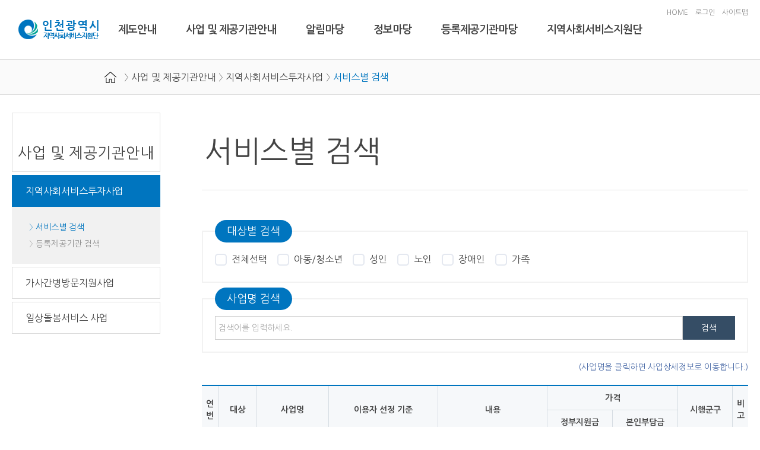

--- FILE ---
content_type: text/html
request_url: https://icss.kr/business/service_search.asp
body_size: 29320
content:
<!DOCTYPE html>
<html lang="ko">
<head>
    <meta http-equiv="Content-Type" content="text/html; charset=euc-kr" />
    <meta name="viewport" content="width=device-width,initial-scale=1.0,minimum-scale=1.0,maximum-scale=1.0,user-scalable=no" />
    <meta name="format-detection" content="telephone=no" />
    <meta http-equiv="X-UA-Compatible" content="IE=edge,chrome=1" />
    <meta name="description" content="사업 및 제공기관안내, 알림마당, 등록제공기관마당, 제도안내, 지역사회서비스지원단, 정보마당" />
    <meta name="naver-site-verification" content="4e9c974def25675d128f54a5d3755a15393217d6"/>
    <title>인천지역사회서비스지원단</title>
    <!--[if lt IE 9]><script src="https://cdnjs.cloudflare.com/ajax/libs/html5shiv/3.7.3/html5shiv-printshiv.js"></script> <![endif]-->
    <!--[if lt IE 9]> <script src="https://oss.maxcdn.com/libs/respond.js/1.4.2/respond.min.js"></script> <![endif]-->
    <!--[if lt IE 9]> <script src="http://ie7-js.googlecode.com/svn/version/2.1(beta4)/IE9.js"></script> <![endif]-->
    <script src="/js/jquery-latest.min.js"></script>
    <script src="/js/prefixfree.min.js"></script>
    <script src="/js/jquery.bxslider.min.js"></script>
    <script src="/js/include.js?v=20260121180522"></script>
    <script src="/js/board_action_control.js?v=20260121180522"></script>
	<script src="/js/homeFunction.js?v=20260121180522"></script>
    <link href="/css/jquery.bxslider.css" rel="stylesheet" />
    <link href="/css/reset.css?v=20260121180522" rel="stylesheet" />
    <link href="/css/global.css?v=20260121180522" rel="stylesheet" />
    <link href="/css/page.css?v=20260121180522" rel="stylesheet" />
    <link href="/css/import.css?v=20260121180522" rel="stylesheet" />
</head>
<body>
		<!--SkipNvS-->
    <div id="skip_navigation">
        <ul>
            <li><a href="#main_menu">주메뉴 바로가기</a></li>
            <li><a href="#sub_contents">본문 바로가기</a></li>
        </ul>
    </div>
    <!--SkipNvE-->
	<div class="headerArea">
		<header>
            			<h1>
                <a href="https://icss.kr/main/"><img src="/images/logo.png" alt="인천광역시 지역사회서비스지원단" /></a>
            </h1>
            <nav class="dep1" id="main_menu">
				<ul>
					<li class='navFocus01'><a href='/institution/social_service.asp' >제도안내</a><div class='navBg navBg01'><div><p>&nbsp;</p><h4>제도안내</h4></div><ol><li><a href='/institution/social_service.asp' >지역자율형 사회서비스투자사업이란?</a><ol><li><a href='/institution/social_service.asp' >사회서비스(Social Services)?</a></li><li><a href='/institution/community_service.asp' >지역자율형 사회서비스투자사업이란?</a></li><li><a href='/institution/electronic_voucher.asp' >전자바우처 제도란?</a></li></ol></li><li><a href='/institution/registration_system.asp' >제공기관 등록제 안내</a><ol><li><a href='/institution/registration_system.asp' >제공기관 등록절차 및 구비서류</a></li><li><a href='/institution/registration_notice.asp' >제공기관 등록 공지</a></li></ol></li><li><a href='/institution/procedure.asp' >서비스 이용안내</a><ol><li><a href='/institution/procedure.asp' >이용자 신청절차 및 선정기준</a></li><li><a href='/institution/limit.asp' >서비스 이용 제한 및 주의사항</a></li></ol></li></ol></div></li><li class='navFocus02'><a href='/business/service_search.asp' >사업 및 제공기관안내</a><div class='navBg navBg02'><div><p>&nbsp;</p><h4>사업 및 제공기관안내</h4></div><ol><li><a href='/business/service_search.asp' >지역사회서비스투자사업</a><ol><li><a href='/business/service_search.asp' >서비스별 검색</a></li><li><a href='/business/registration_authority.asp' >등록제공기관 검색</a></li></ol></li><li><a href='/business/care_support.asp' >가사간병방문지원사업</a></li><li><a href='/business/care_service.asp' >일상돌봄서비스 사업</a><ol><li><a href='/business/care_service.asp' >사업안내</a></li><li><a href='/business/care_service_basic.asp' >기본서비스</a></li><li><a href='/business/care_service_nutrition.asp' >식사·영양관리서비스</a></li><li><a href='/business/care_service_hospital.asp' >병원동행서비스</a></li></ol></li></ol></div></li><li class='navFocus03'><a href='/notice/news.asp' >알림마당</a><div class='navBg navBg03'><div><p>&nbsp;</p><h4>알림마당</h4></div><ol><li><a href='/notice/news.asp' >소식란</a></li><li><a href='/registration/township_notice.asp' >이용자 모집안내</a></li><li><a href='/notice/contest.asp' >우수사례 공모전 참여하기</a></li><li><a href='/notice/voucher.asp' >신규 제공기관 안내사항</a><ol><li><a href='/notice/voucher.asp' >전자바우처시스템 설치</a></li><li><a href='/notice/engine_information.asp' >사업담당자 및 기관정보 확인</a></li><li><a href='/notice/discover.asp' >이용자 발굴 및 서비스 개시</a></li></ol></li><li><a href='/notice/report.asp' >언론보도</a></li></ol></div></li><li class='navFocus04'><a href='/information/faq.asp' >정보마당</a><div class='navBg navBg04'><div><p>&nbsp;</p><h4>정보마당</h4></div><ol><li><a href='/information/faq.asp' >FAQ</a></li><li><a href='/information/legislation.asp' >법령&amp;매뉴얼</a></li><li><a href='/information/info_form.asp' >서식마당</a></li><li><a href='/information/contact_address.asp' >군·구 담당자 연락처</a></li></ol></div></li><li class='navFocus05'><a href='/registration/registration_notice.asp' >등록제공기관마당</a><div class='navBg navBg05'><div><p>&nbsp;</p><h4>등록제공기관마당</h4></div><ol><li><a href='/registration/registration_notice.asp' >공지사항</a></li><li><a href='/registration/education_materials.asp' >교육자료마당</a></li><li><a href='/registration/education_application.asp' >교육신청마당</a></li><li><a href='/registration/confirmation_certificate.asp' >참석확인증발급</a></li><li><a href='/registration/report_submit.asp' >자료제출방</a></li></ol></div></li><li class='navFocus06'><a href='/support_group/greeting.asp' >지역사회서비스지원단</a><div class='navBg navBg06'><div><p>&nbsp;</p><h4>지역사회서비스지원단</h4></div><ol><li><a href='/support_group/greeting.asp' >인사말</a></li><li><a href='/support_group/introduction.asp' >소개</a></li><li><a href='/support_group/organization.asp' >조직 및 주요업무</a></li><li><a href='/support_group/directions.asp' >찾아오시는길</a></li><li><a href='/support_group/voucher.asp' >바우처 클린신고센터</a></li><li><a href='/support_group/complain.asp' >인천시 지역사회서비스에 바랍니다.</a></li></ol></div></li>
				</ul>
			</nav>			<div class="sideNav">
				<a href="https://icss.kr/main/">HOME</a>
				
                		<a href="https://icss.kr/member/login.asp">로그인</a>
                
				
				<a href="#siteMap">사이트맵</a>
				<div class="layerContent" id="siteMap">
					<div class="siteMapBox">
						<h3>사이트맵</h3>
						<div class="siteMapCon">
							<ul>
								<li><a href='/institution/social_service.asp' >제도안내</a><ol><li><a href='/institution/social_service.asp' >지역자율형 사회서비스투자사업이란?</a><ol><li><a href='/institution/social_service.asp' >사회서비스(Social Services)?</a></li><li><a href='/institution/community_service.asp' >지역자율형 사회서비스투자사업이란?</a></li><li><a href='/institution/electronic_voucher.asp' >전자바우처 제도란?</a></li></ol></li><li><a href='/institution/registration_system.asp' >제공기관 등록제 안내</a><ol><li><a href='/institution/registration_system.asp' >제공기관 등록절차 및 구비서류</a></li><li><a href='/institution/registration_notice.asp' >제공기관 등록 공지</a></li></ol></li><li><a href='/institution/procedure.asp' >서비스 이용안내</a><ol><li><a href='/institution/procedure.asp' >이용자 신청절차 및 선정기준</a></li><li><a href='/institution/limit.asp' >서비스 이용 제한 및 주의사항</a></li></ol></li></ol></li><li><a href='/business/service_search.asp' >사업 및 제공기관안내</a><ol><li><a href='/business/service_search.asp' >지역사회서비스투자사업</a><ol><li><a href='/business/service_search.asp' >서비스별 검색</a></li><li><a href='/business/registration_authority.asp' >등록제공기관 검색</a></li></ol></li><li><a href='/business/care_support.asp' >가사간병방문지원사업</a></li><li><a href='/business/care_service.asp' >일상돌봄서비스 사업</a><ol><li><a href='/business/care_service.asp' >사업안내</a></li><li><a href='/business/care_service_basic.asp' >기본서비스</a></li><li><a href='/business/care_service_nutrition.asp' >식사·영양관리서비스</a></li><li><a href='/business/care_service_hospital.asp' >병원동행서비스</a></li></ol></li></ol></li><li><a href='/notice/news.asp' >알림마당</a><ol><li><a href='/notice/news.asp' >소식란</a></li><li><a href='/registration/township_notice.asp' >이용자 모집안내</a></li><li><a href='/notice/contest.asp' >우수사례 공모전 참여하기</a></li><li><a href='/notice/voucher.asp' >신규 제공기관 안내사항</a><ol><li><a href='/notice/voucher.asp' >전자바우처시스템 설치</a></li><li><a href='/notice/engine_information.asp' >사업담당자 및 기관정보 확인</a></li><li><a href='/notice/discover.asp' >이용자 발굴 및 서비스 개시</a></li></ol></li><li><a href='/notice/report.asp' >언론보도</a></li></ol></li><li><a href='/information/faq.asp' >정보마당</a><ol><li><a href='/information/faq.asp' >FAQ</a></li><li><a href='/information/legislation.asp' >법령&amp;매뉴얼</a></li><li><a href='/information/info_form.asp' >서식마당</a></li><li><a href='/information/contact_address.asp' >군·구 담당자 연락처</a></li></ol></li><li><a href='/registration/registration_notice.asp' >등록제공기관마당</a><ol><li><a href='/registration/registration_notice.asp' >공지사항</a></li><li><a href='/registration/education_materials.asp' >교육자료마당</a></li><li><a href='/registration/education_application.asp' >교육신청마당</a></li><li><a href='/registration/confirmation_certificate.asp' >참석확인증발급</a></li><li><a href='/registration/report_submit.asp' >자료제출방</a></li></ol></li><li><a href='/support_group/greeting.asp' >지역사회서비스지원단</a><ol><li><a href='/support_group/greeting.asp' >인사말</a></li><li><a href='/support_group/introduction.asp' >소개</a></li><li><a href='/support_group/organization.asp' >조직 및 주요업무</a></li><li><a href='/support_group/directions.asp' >찾아오시는길</a></li><li><a href='/support_group/voucher.asp' >바우처 클린신고센터</a></li><li><a href='/support_group/complain.asp' >인천시 지역사회서비스에 바랍니다.</a></li></ol></li>
							</ul>
						</div>
						<a href="#close"><img src="/images/navconX.png" alt="닫기" /></a>
					</div>
				</div>
			</div>			<img class="lnbBtn" src="/images/navcon.png" alt="카테고리메뉴" />
			<div class="lnb-bg"></div>
			<div class="lnb">
				<div class="lnb-title">
					<h3>
						
                				<a href="https://icss.kr/member/login.asp">로그인</a>
                		
						<span>
							<img src="/images/navconXb.png" alt="카테고리메뉴" />
						</span>
					</h3>
				</div>
				<ul>
					<li><a href='#'>제도안내</a><ol><li><a href='#' class='d2'>지역자율형 사회서비스투자사업이란?</a><ol><li><a href='/institution/social_service.asp' >사회서비스(Social Services)?</a></li><li><a href='/institution/community_service.asp' >지역자율형 사회서비스투자사업이란?</a></li><li><a href='/institution/electronic_voucher.asp' >전자바우처 제도란?</a></li></ol></li><li><a href='#' class='d2'>제공기관 등록제 안내</a><ol><li><a href='/institution/registration_system.asp' >제공기관 등록절차 및 구비서류</a></li><li><a href='/institution/registration_notice.asp' >제공기관 등록 공지</a></li></ol></li><li><a href='#' class='d2'>서비스 이용안내</a><ol><li><a href='/institution/procedure.asp' >이용자 신청절차 및 선정기준</a></li><li><a href='/institution/limit.asp' >서비스 이용 제한 및 주의사항</a></li></ol></li></ol></li><li><a href='#'>사업 및 제공기관안내</a><ol><li><a href='#' class='d2'>지역사회서비스투자사업</a><ol><li><a href='/business/service_search.asp' >서비스별 검색</a></li><li><a href='/business/registration_authority.asp' >등록제공기관 검색</a></li></ol></li><li><a href='/business/care_support.asp'>가사간병방문지원사업</a></li><li><a href='/business/care_service.asp'>일상돌봄서비스 사업</a><ol><li><a href='/business/care_service.asp' >사업안내</a></li><li><a href='/business/care_service_basic.asp' >기본서비스</a></li><li><a href='/business/care_service_nutrition.asp' >식사·영양관리서비스</a></li><li><a href='/business/care_service_hospital.asp' >병원동행서비스</a></li></ol></li></ol></li><li><a href='#'>알림마당</a><ol><li><a href='/notice/news.asp' >소식란</a></li><li><a href='/registration/township_notice.asp'>이용자 모집안내</a></li><li><a href='/notice/contest.asp'>우수사례 공모전 참여하기</a></li><li><a href='#' class='d2'>신규 제공기관 안내사항</a><ol><li><a href='/notice/voucher.asp' >전자바우처시스템 설치</a></li><li><a href='/notice/engine_information.asp' >사업담당자 및 기관정보 확인</a></li><li><a href='/notice/discover.asp' >이용자 발굴 및 서비스 개시</a></li></ol></li><li><a href='/notice/report.asp'>언론보도</a></li></ol></li><li><a href='#'>정보마당</a><ol><li><a href='/information/faq.asp' >FAQ</a></li><li><a href='/information/legislation.asp'>법령&amp;매뉴얼</a></li><li><a href='/information/info_form.asp'>서식마당</a></li><li><a href='/information/contact_address.asp'>군·구 담당자 연락처</a></li></ol></li><li><a href='#'>등록제공기관마당</a><ol><li><a href='/registration/registration_notice.asp' >공지사항</a></li><li><a href='/registration/education_materials.asp'>교육자료마당</a></li><li><a href='/registration/education_application.asp'>교육신청마당</a></li><li><a href='/registration/confirmation_certificate.asp'>참석확인증발급</a></li><li><a href='/registration/report_submit.asp'>자료제출방</a></li></ol></li><li><a href='#'>지역사회서비스지원단</a><ol><li><a href='/support_group/greeting.asp' >인사말</a></li><li><a href='/support_group/introduction.asp'>소개</a></li><li><a href='/support_group/organization.asp'>조직 및 주요업무</a></li><li><a href='/support_group/directions.asp'>찾아오시는길</a></li><li><a href='/support_group/voucher.asp'>바우처 클린신고센터</a></li><li><a href='/support_group/complain.asp'>인천시 지역사회서비스에 바랍니다.</a></li></ol></li>
				</ul>
			</div>
		</header>
	</div>
	<div class="contents">
        <div class="subMenuInfoArea">
            <p class="textNav"><img src="/images/home.gif" alt="home" />  〉 사업 및 제공기관안내 〉 지역사회서비스투자사업 〉 <span class='blue'>서비스별 검색</span></p>
        </div>
        <div class="subContentsArea">
            <aside class="subNav" >
            	<h2>사업 및 제공기관안내</h2><nav><ul><li class='subNavFocus'><a href='/business/service_search.asp' >지역사회서비스투자사업</a><ol><li class='focus'><a href='/business/service_search.asp' >서비스별 검색</a></li><li><a href='/business/registration_authority.asp' >등록제공기관 검색</a></li></ol></li><li><a href='/business/care_support.asp' >가사간병방문지원사업</a></li><li><a href='/business/care_service.asp' >일상돌봄서비스 사업</a><ol><li><a href='/business/care_service.asp' >사업안내</a></li><li><a href='/business/care_service_basic.asp' >기본서비스</a></li><li><a href='/business/care_service_nutrition.asp' >식사·영양관리서비스</a></li><li><a href='/business/care_service_hospital.asp' >병원동행서비스</a></li></ol></li></ul></nav>
            </aside>
            <section class="subSection" id="sub_contents">
                <h2>서비스별 검색</h2>
                <!--컨텐츠내용 들어가기 pc920px-->
	                            
                <Form name="searchForm" class="serviceTop">
                	<input type="hidden" name="num" value="" />
					<input type="hidden" name="ptype" value="" />
					<input type="hidden" name="cmode" value="mb" />
					<input type="hidden" name="cstep" value="0201020000" />
					<input type="hidden" name="path_url" value="/business/service_search.asp" />

                    <fieldset>
                        <legend>대상별 검색</legend>
                        <input id="sfield_1" type="checkbox" name="sfield" value="전체"  />
                        <label for="sfield_1">전체선택</label>
                        <input id="sfield_2" type="checkbox" name="sfield" value="아동/청소년"  />
                        <label for="sfield_2">아동/청소년</label>
                        <input id="sfield_3" type="checkbox" name="sfield" value="성인"  />
                        <label for="sfield_3">성인</label>
                        <input id="sfield_4" type="checkbox" name="sfield" value="노인"  />
                        <label for="sfield_4">노인</label>
                        <input id="sfield_5" type="checkbox" name="sfield" value="장애인"  />
                        <label for="sfield_5">장애인</label>
                        <input id="sfield_6" type="checkbox" name="sfield" value="가족"  />
                        <label for="sfield_6">가족</label>
                    </fieldset>
                    <fieldset>
                        <legend>사업명 검색</legend>
                        <label for="sword" class="hide">검색어</label>
                        <input type="search" id="sword" name="sword" value="" maxlength="20" placeholder="검색어를 입력하세요." />
                        <a href="javascript:act_search('/business/service_search.asp','list');">검색</a>
                    </fieldset>
                </Form>
				
				<div class="rightBox">
                    <span class="commentB">(사업명을 클릭하면 사업상세정보로 이동합니다.) </span>
                </div>
                
        	<Form name="boardForm">
				<input type="hidden" name="num" value="" />
				<input type="hidden" name="pNum" value="" />
				<input type="hidden" name="nNum" value="" />
				<input type="hidden" name="ptype" value="" />
				<input type="hidden" name="cmode" value="mb" />
				<input type="hidden" name="cstep" value="0201020000" />
				<input type="hidden" name="page" value="1" />
				<input type="hidden" name="path_url" value="/business/service_search.asp" />
				<input type="hidden" name="sfield" value="" />
				<input type="hidden" name="sword" value="" />
        
                <div class="tableBox">
                    <table class="type1 type2">
                        <caption class="hide">서비스별 검색</caption>
                        <colgroup>
                            <col style="width: 3%;" />
                            <col style="width: 7%;" />
                            <col style="width: auto;" />
                            <col style="width: 20%;" />
                            <col style="width: 20%;" />
                            <col style="width: 12%;" />
                            <col style="width: 12%;" />
                            <col style="width: 10%;" />
                            <col style="width: 3%;" />
                        </colgroup>
                        <thead>
                            <tr>
                                <th scope="col" rowspan="2">연번</th>
                                <th scope="col" rowspan="2">대상</th>
                                <th scope="col" rowspan="2">사업명	</th>
                                <th scope="col" rowspan="2">이용자 선정 기준</th>
                                <th scope="col" rowspan="2">내용	</th>
                                <th scope="col" colspan="2">가격	</th>
                                <th scope="col" rowspan="2">시행군구</th>
                                <th scope="col" rowspan="2">비고</th>
                            </tr>
                            <tr>
                                <th scope="col">정부지원금</th>
                                <th scope="col" class="rBoder">본인부담금</th>
                            </tr>
                        </thead>
                        <tbody>
                        
                            <tr>
                                <td>19</td>
                                <td>아동/청소년</td>
                                <td><a href="javascript:act_view_service('/business/service_search.asp','1','view');">아동정서발달서비스</a></td>
                                <td>기준중위소득 120%이하 가구의 만8세이상~만12세이하의 정서상 어려움을 겪는 아동</td>
                                <td>클래식 이론 및 실기 교육, 정서순화프로그램</td>
                                <td>1등급:180천원 <br/> 2등급:160천원</td>
                                <td>1등급:20천원 <br/> 2등급:40천원</td>
                                <td>중구, 동구, 미추홀구, 연수구, 남동구, 부평구, 계양구, 서구, 강화군</td>
                                <td></td>
                            </tr>
                        
                            <tr>
                                <td>18</td>
                                <td>아동/청소년</td>
                                <td><a href="javascript:act_view_service('/business/service_search.asp','2','view');">아동청소년심리지원서비스</a></td>
                                <td>기준중위소득 140%이하 가구의 만18세 이하 중 문제행동 위험군 아동</td>
                                <td>놀이, 언어, 인지, 미술프로그램</td>
                                <td>1등급:162천원 <br/> 2등급:144천원 <br/> 3등급:126천원</td>
                                <td>1등급:18천원 <br/> 2등급:36천원 <br/> 3등급:54천원</td>
                                <td>중구, 동구, 미추홀구, 연수구, 남동구, 부평구, 계양구, 서구, 강화군, 옹진군</td>
                                <td></td>
                            </tr>
                        
                            <tr>
                                <td>17</td>
                                <td>노인, 장애인</td>
                                <td><a href="javascript:act_view_service('/business/service_search.asp','3','view');">시각장애인 안마서비스</a></td>
                                <td>기준중위소득 150%이하로써 선정기준 한가지를 충족하는 자</td>
                                <td>상담, 비수기요법, 수기요법 병행한 서비스 제공</td>
                                <td>1등급:162천원 2등급:144천원 3등급:126천원 4등급:108천원</td>
                                <td>1등급:18천원 2등급:36천원 3등급:54천원 4등급:72천원</td>
                                <td>중구, 동구, 미추홀구, 연수구, 남동구, 부평구, 계양구, 서구, 강화군,옹진군</td>
                                <td></td>
                            </tr>
                        
                            <tr>
                                <td>16</td>
                                <td>성인, 노인, 장애인</td>
                                <td><a href="javascript:act_view_service('/business/service_search.asp','4','view');">정신건강 토탈케어서비스</a></td>
                                <td>기준중위소득 120%이하이면서 세부 선정기준을 충족하는 자</td>
                                <td>초기상담, 위기상황개입, 증상관리(약물관리), 일상생활지원, 사회적응 및 취업지원</td>
                                <td>180천원</td>
                                <td>20천원</td>
                                <td>중구, 동구, 미추홀구, 연수구, 남동구, 부평구, 계양구, 서구, 강화군</td>
                                <td></td>
                            </tr>
                        
                            <tr>
                                <td>15</td>
                                <td>장애인</td>
                                <td><a href="javascript:act_view_service('/business/service_search.asp','5','view');">장애인보조기기렌탈서비스</a></td>
                                <td>만 24세이하이면서 선정기준 한가지를 충족하는 자(상세페이지 참고)</td>
                                <td>보조기기 및 자세유지도구 등 맞춤형 렌탈서비스, 렌탈 장비 점검 및 유지보수 서비스</td>
                                <td>1등급: 108천원 <br/> 2등급: 96천원 <br/> 3등급: 84천원</td>
                                <td>1등급:12천원 <br/> 2등급:24천원 <br/> 3등급:36천원</td>
                                <td>인천시-중구, 동구, 미추홀구, 연수구, 남동구, 부평구, 계양구, 서구, 강화군, 옹진군</td>
                                <td></td>
                            </tr>
                        
                            <tr>
                                <td>14</td>
                                <td>장애인</td>
                                <td><a href="javascript:act_view_service('/business/service_search.asp','6','view');">장애인재활승마서비스</a></td>
                                <td>기준중위소득 140% 이하 가구의 만 6세 이상 등록장애인</td>
                                <td>기초 신체·체력 검사, 재활승마프로그램</td>
                                <td>1등급:198천원 <br/> 2등급:187천원 <br/> 3등급:176천원</td>
                                <td>1등급:22천원 <br/> 2등급:33천원 <br/> 3등급:44천원</td>
                                <td>중구, 동구, 미추홀구, 연수구, 남동구, 부평구, 계양구, 서구, 강화군</td>
                                <td></td>
                            </tr>
                        
                            <tr>
                                <td>13</td>
                                <td>아동/청소년</td>
                                <td><a href="javascript:act_view_service('/business/service_search.asp','11','view');">즐거운 아침, 행복한 학교</a></td>
                                <td>기준중위소득 120%이하 가구의 만6세 이상~만15세 이하의 초·중학교 재학생</td>
                                <td>사전사후검사, 아침맞춤형 신체활동서비스 및 아침영양제공, 부모교육 및 상담</td>
                                <td>1등급:135천원 <br/> 2등급:120천원</td>
                                <td>1등급:15천원 <br/> 2등급:30천원</td>
                                <td>중구, 동구, 서구, 미추홀구, 남동구</td>
                                <td></td>
                            </tr>
                        
                            <tr>
                                <td>12</td>
                                <td>가족</td>
                                <td><a href="javascript:act_view_service('/business/service_search.asp','13','view');">도서지역 영아와 부모를 위한 가족지원예술교육서비스</a></td>
                                <td>기준중위소득 120%이하 가구의 12개월~만4세 이하 영유아</td>
                                <td>퍼포먼스놀이교육, 예술교육·가족정서지원·부모교육 세미나</td>
                                <td>100천원</td>
                                <td>10천원</td>
                                <td>옹진군</td>
                                <td></td>
                            </tr>
                        
                            <tr>
                                <td>11</td>
                                <td>장애인</td>
                                <td><a href="javascript:act_view_service('/business/service_search.asp','14','view');">장애아동 학습지원서비스</a></td>
                                <td>기준중위소득 140%이하의 만5세 이상~만18세 이하의 장애인 및 특수교육대상아동</td>
                                <td>일상생활훈련, 인지학습, 학부모상담</td>
                                <td>1등급:162천원 <br/> 2등급:144천원</td>
                                <td>1등급:18천원 <br/> 2등급:36천원</td>
                                <td>중구, 동구, 미추홀구, 연수구, 남동구, 부평구, 계양구, 서구</td>
                                <td></td>
                            </tr>
                        
                            <tr>
                                <td>10</td>
                                <td>아동/청소년</td>
                                <td><a href="javascript:act_view_service('/business/service_search.asp','15','view');">부모유아관계증진서비스</a></td>
                                <td>기준중위소득 140%이하의 만2세~만3세 유아를 양육하는 부모</td>
                                <td>아동발달기초검사·양육스트레스검사지원 및 부모상담, 발달단계별 통합놀이활동</td>
                                <td>1등급:90천원 <br/> 2등급:80천원</td>
                                <td>1등급:10천원 <br/> 2등급:20천원</td>
                                <td>서구</td>
                                <td></td>
                            </tr>
            	               
						</tbody>
                    </table>
                </div>			
			</Form>	
            
            				<div class="paging">
						<a href="javascript:act_page('/business/service_search.asp','list','1')" title="처음페이지">〈〈</a>
				
				<ol>
				
								<li><a href="#" class="focus">1</a></li>
								<li><a href="javascript:act_page('/business/service_search.asp','list','2')" title="2 페이지">2</a></li>
				</ol>
				
						<a href="javascript:act_page('/business/service_search.asp','list','2')" title="마지막페이지">〉〉</a>
				</div>
                <!--콘텐츠 끝-->
            </section>
        </div>
    </div>


		<div class="footerArea">
		<footer>
			<div class="footerBg">
				<ul>
                    <li><a href="/service/privacy_policy.asp">개인정보 처리방침</a></li>
                </ul>
				<address>(22106) 인천시 미추홀구 경인로 229 13층/ 전화 : 032-721-6986~9, 6982, 6991 / 팩스 : 032-721-7629</address>
				<p class="copyright">COPYRIGHT (C) 인천시지역사회서비스지원단. ALL RIGHTS RESERVED</p>
			</div>
		</footer>
    </div>
</body>
</html>

--- FILE ---
content_type: text/css
request_url: https://icss.kr/css/global.css?v=20260121180522
body_size: 43626
content:
html, body{ font-family:'Nanum Gothic','malgun gothic','留묒�怨좊뵓','�뗭�','Sans-serif',arial;}
.bx-wrapper{margin:0 auto;} 
.bx-wrapper .bx-viewport{border:none; left:0px; box-shadow:none;}
a{text-decoration:none; color:#444;}
*{color:#444;}
html{	overflow-x: hidden; overflow-y: scroll;}
.hide{display:none !important;}
.blue{color:#0075bf;}
.ma50{margin-bottom:50px;}
.ma7{margin-bottom:7px;}
.ma10{margin-bottom:10px;}
.maT30{margin-top:30px;}
.red{color:#ff054a;}
.bold{font-weight:bold;}
.imgMax{max-width:100%;}
.centerBox{width:100%; text-align:center; margin:15px 0;}
.rightBox{width:100%; text-align:right; margin:15px 0;}
.grayBox{background-color:#fff; border:1px solid #ccc; padding:20px; box-sizing:border-box; line-height:28px; margin-bottom:45px;}
.grayBox2{background-color:#f1f1f1; border:1px solid #f1f1f1; margin-bottom:15px;}

.qBtn{color:#0075bf; border:1px solid #0075bf; padding:10px 15px; font-size:14px; display:inline-block; transition-duration:0.3s;}
.qBtn:hover{background-color:#0075bf; color:#fff;}
.qBtn2{color:#0075bf; border:1px solid #0075bf; padding:10px 15px; font-size:16px; width:400px; border-radius:30px; display:inline-block; transition-duration:0.3s;}
.qBtn2:hover{background-color:#0075bf; color:#fff;}
.qBtn3{color:#0075bf; border:1px solid #0075bf; padding:10px 15px; font-size:16px; width:550px; border-radius:30px; display:inline-block; transition-duration:0.3s;}
.qBtn3:hover{background-color:#0075bf; color:#fff;}
.qBtn4{margin-right: 5px}
.noticeBul{color:#004570; border:1px solid #004570; padding:0px 5px; line-height:22px; border-radius:50px; display:block; width:35px; margin:0 auto; font-size:14px;}
.qBtn301{color:#0075bf; border:1px solid #0075bf; padding:20px; font-size:16px; display:inline-block; transition-duration:0.3s; margin:1px}
.qBtn301:hover{background-color:#0075bf; color:#fff;}
.qBtn302{color:#2e9b55; border:1px solid #2e9b55; padding:20px; font-size:16px; display:inline-block; transition-duration:0.3s; margin:1px}
.qBtn302:hover{background-color:#2e9b55; color:#fff;}

#skip_navigation {position:absolute;float: left;top:0px;left:0px;width:200px;font-size:14px;font-weight:bold;padding-left:10px;height:20px;}
#skip_navigation a { position:absolute; display:block; height:0; overflow:hidden;}
#skip_navigation a:hover, #skip_navigation a:focus, #skip_navigation a:active { height:auto; background:#0b3e9c; color:#f9f9f9; padding:10px 10px 10px 10px; }
/*�ㅽ궢�ㅻ퉬*/
.tableBox{border-top : 2px solid #0075bf; margin:10px 0; background-color:#fff;}      
.tableBox + p{background:#fafafa; border:2px dashed #eee; padding:15px; box-sizing:border-box; color:#777; line-height:22px;}         
.tableBox > table{width:100%; border-collapse:collapse; border-spacing:0; table-layout:fixed; min-width:720px; }
.type1 .textLeft{text-align: left}
.type1 th { background : #f6f8fa; font-weight :bold;}                   
.type1 th, .type1 td { border-bottom : 1px solid #d5dce2; border-right:1px solid #d5dce2; padding :15px 10px; line-height:22px; text-align:center; vertical-align:middle;}
.type2 th {padding :10px 5px; line-height:20px; font-size:14px; vertical-align:middle;}
.type2 td {padding :10px 5px; line-height:20px; font-size:14px; vertical-align:top;}
.type3 td {text-align:left;}
.type4 {border:1px solid #d5dce2; margin-bottom:10px;}
.type5 td {text-align:center;}
.type1 th:last-child, .type1 td:last-child {border-right:none;}
.type1 th.left, .type1 td.left {text-align:left;}
.type1 th.rBoder, .type1 td.rBoder {border-right:1px solid #d5dce2;}
.type1 .bg_yellow { background :#fefbf1; }
.type5 td{padding:10px 5px;}
.type5 input{width:95%; height:28px; line-height:28px;}
.type5 td select {padding:0 5px; height:26px; box-sizing:border-box; background-color:#fafafa; border:1px solid #ccc; width:100%;}
/*�뚯씠釉� ��*/ 
input{ border:1px solid #ccc; font-family:'Nanum Gothic','malgun gothic','留묒�怨좊뵓','�뗭�','Sans-serif',arial;}
input:-ms-input-placeholder { color: #aaa; }
input::-webkit-input-placeholder { color: #aaa; } 
input::-moz-placeholder { color: #aaa; }
/*�명뭼 湲곕낯 �ㅽ���*/
.borderSearch{margin-bottom:10px; width:100%; overflow:hidden;}
.borderSearch form fieldset > div{float:right; position:relative; padding-left:100px;}
.borderSearch form select {width:95px; position:absolute; top:0; left:0; border:1px solid #ddd; background-color:#f6f6f6; padding-left:5px; height:40px; line-height:40px; font-size:14px; }
.borderSearch form fieldset > div >div {position:relative; padding-right:60px; width:350px; box-sizing:border-box;}
.borderSearch form div input {background-color:#fff; padding-left:5px; height:40px; line-height:36px; font-size:14px; width:100%; box-sizing:border-box;}
.borderSearch a {background-color: #354d65; color: white; height:40px; line-height:40px; font-size:14px; width:60px; text-align:center; position:absolute; right:0; top:0;} 
/*蹂대뜑�쒖튂議�*/
.noticeBg{background-color:#f9fbfe;}
/*寃뚯떆��*/
.paging{padding:40px 0; width:100%; text-align:center;}
.paging > a {display: inline-block; width:32px;line-height: 32px;text-align: center; font-size:12px; border:1px solid #ddd;}
.paging ol {display: inline-block;box-sizing: border-box;text-align: center; padding:0 10px;}
.paging ol li {display: inline-block;}
.paging ol li a {display: block;font-size: 14px; line-height: 28px; width: 28px; border-radius: 50px; transition-duration: 0.4s; border:1px solid #fff;}
.paging ol li a:hover ,.paging ol li a.focus { border:1px solid #81b3d3; color:#0075bf;}
/*�섏씠吏�*/   
.boardViewArea{border-top : 2px solid #004570; margin:10px 0;}
.boardViewArea h4{text-align:center; font-size:26px; line-height:30px; padding:20px 0;}
.boardData{width:100%; text-align:center; background-color:#f9fbfe; border-top:1px solid #d5dce2; border-bottom:1px solid #d5dce2; padding:25px 0;}
.boardData li{display:inline-block; border-left:1px solid #d5dce2; padding:0 10px 0 20px; line-height:16px; vertical-align:top;}
.boardData li:first-of-type{border-left:none;}
.boardContents{padding:40px; box-sizing:border-box; line-height:24px;}
.boardContents img{max-width:100%;}
.boardNav { border-top:1px solid #d5dce2;}
.boardNav li{border-bottom:1px solid #d5dce2; padding:25px 0;}
.boardNav li:first-child{background-color:#f9fbfe; padding:25px 0 12px 0;}
.boardNav li dl:after{content: ''; display: block; clear: both; visibility: hidden;}
.boardNav li dl dt{float:left; width:15%; text-align:center; border-right:1px solid #d5dce2; box-sizing:border-box; line-height:24px;}
.boardNav li dl dd{float:left; width:85%; padding-left:30px; box-sizing:border-box;}
.boardNav li dl dd a{line-height:24px;}
.boardNav li dl dd div.fileNone{line-height:24px; margin-bottom:13px;}
.download{padding-left:20px; background:url(/images/file.png) left 5px no-repeat;  margin-bottom:13px;}
/*蹂대뜑 酉�*/
.btn1{background-color:#354d65; border:1px solid #354d65; color:#fff; padding:15px 30px; display:inline-block;}
.btn2{color:#888; padding:15px 30px; border:1px solid #aaa; display:inline-block; background:#fff;}
.btn3{color:#888; padding:5px 8px; border:1px solid #aaa; display:inline-block; background:#fff;}
/*踰꾪듉�명똿*/   
.photoBorder{width:100%;}
.photoBorder:after{content:''; display:block; visibility:hidden; clear:both;}
.photoBorder li a{display:block; border:1px solid #ccc; color:black;}
.photoBorder li a figure img{width:100%; height:240px; display:block;}
.photoBorder li a figure figcaption{padding:10px; border-top:1px solid #ccc;}
.photoBorder li a figure figcaption dl dt{line-height:20px; height:40px; font-weight:bold; margin-bottom:10px; overflow:hidden;}
.photoBorder li a figure figcaption dl dd > *{display:inline-block; padding:5px 0;}
.photoBorder li a figure figcaption dl dd strong{width:70px;}
/*�ы넗媛ㅻ윭由�*/
.boardWrite tr > *.borderR{border-right:1px solid #d5dce2;}
.boardWrite tr > *.tdCenter{text-align:center; padding:2px;}
.boardWrite tr > * img{width:100%;}
.boardWrite tr td .download{margin-bottom:0;}

.appListBox{width:100%; border-top : 2px solid #004570; }
.appListBox ul li{padding:20px; border-bottom:1px solid #d5dce2;}
.appListBox ul li .appListCon h3{display:block; width:100%; font-size:22px;  margin-bottom:20px; padding-top:7px;}
.appListBox ul li .appListCon div{border:1px solid #d5dce2; background-color:#f9fbfe; padding:30px; box-sizing:border-box;}
.appListBox ul li .appListCon div dl{ font-size:16px; line-height:22px; margin-bottom:15px; position:relative;}
.appListBox ul li .appListCon div dl:last-of-type{margin-bottom:0px;}
.appListBox ul li .appListCon div dl dt{font-weight:bold; display:inline-block; width:14%; vertical-align:top; padding-left:13px; box-sizing:border-box;}
.appListBox ul li .appListCon div dl dt:after{position:absolute; content:''; width:4px; height:4px; top:11px; left:0; border-radius:5px; background-color:#666;}
.appListBox ul li .appListCon div dl dd{margin-left:5px; display:inline-block; width:83%;}
/*�좎껌�섏씠吏�*/ 

.sub_tab_nav_map li a{width:95%; margin:0 auto;}


.comment{font-size:14px; line-height:20px; margin:7px 0; display:inline-block;}
.gray{color:#777;}

/*251208 異붽�*/
h4.caution {font-size: 20px; color: red; font-weight: normal; margin-bottom: 12px;}

/*ALL Using CSS*/
@media screen and (max-width:767px) {
    .textNav, .subContentsArea, .maxBox, .bannerArea{width:96%; margin:0 auto;}
    .headerArea{width:100%; height:50px; background-color:#fff; position:relative; border-bottom:1px solid #ccc;}
    .headerAreaMain{border-bottom:none;}
    .headerArea header > .sideNav{display:none;}
    .headerArea header h1{padding:5px; position:absolute; left:10px; top:5px; z-index:200;}
    .headerArea header h1 a{width:180px;}
    .lnbBtn,.lnb-bg,.lnb{display:block; z-index:9990;}
    .lnbBtn{position:absolute; right:5px;}  
    .headerAreaMain .lnbBtn{position:absolute; right:55px;}  
    .lnb {position: fixed; top: 0; right: -320px; z-index: 15; width: 300px; height: 100%; overflow-y: scroll; background: #f1f1f1; box-shadow:0px 0px 20px rgba(0,0,0,0.5) ; z-index:9999;}
    .lnb .lnb-title { width: 100%; -webkit-box-sizing: border-box; -moz-box-sizing: border-box; box-sizing: border-box; text-indent: 10px; }
    .lnb .lnb-title h3 { height: 60px; font-size: 16px; line-height: 60px; background: #f1f1f1;}
    .lnb .lnb-title h3 > a {display:inline-block; padding-left:5px; font-size: 14px; line-height: 60px;}
    .lnb .lnb-title h3 span {float: right; height: 100%; padding:5px 0; }
    .lnb ul > li {-webkit-box-sizing: border-box; -moz-box-sizing: border-box; box-sizing: border-box; font-size: 16px; line-height: 45px; text-indent:15px; background-color:#fff; border-top: 1px solid #ddd;}
    .lnb ul > li:last-of-type {border-bottom: 1px solid #ddd;}
    .lnb ul > li > a{ display:block; padding-left:5px; color:#777;}
    .lnb ul > li ol { display:none; }
    .lnb ul > li > ol > li { line-height: 40px; background: #f1f1f1; }
    .lnb ul > li > ol > li > a:before { content: " - "; }
    .lnb ul > li > ol > li > a{font-size:14px; padding-left:5px; color:#333;}
    .lnb ul > li > ol > li > ol { border-top:1px solid #ddd; border-bottom:1px solid #ddd;}
    .lnb ul > li > ol > li > ol li{ line-height: 40px; background: #e1e1e1; }
    .lnb ul > li > ol > li > ol li a:before { content: "쨌 "; }
    .lnb ul > li > ol > li > ol  li a{font-size:14px; padding-left:17px; color:#000;}
    .lnb-bg { position: fixed; top: 0; bottom:0; right:0; left: 0; z-index: 9990; display: none; background: rgba(0, 0, 0, 0.5);}
    .headerArea header nav{display:none;}
    #skip_navigation{display:none;}
    /*�ㅻ뜑*/
    .footerArea{box-sizing:border-box; padding:30px 0; border-top:1px solid #ccc; text-align:center;}    
    footer .siteList form{margin:0 auto 30px auto; width:250px;}    
    footer .siteList form:after{content:''; display:block; visibility:hidden; clear:both;}
    footer .siteList select{ float:left; border:1px solid #666; height:40px; line-height:40px; width:200px; box-sizing:border-box; padding:10px;}    
    footer .siteList select option{color:#fff; line-height:30px; padding:10px; display:inline-block;}         
    footer .siteList a{float:left; height:40px; line-height:40px; width:50px; text-align:center; display:block; border:1px solid #666; box-sizing:border-box; border-left:none;}          
    footer ul{text-align:center; margin-bottom:20px;}    
    footer ul li{display:inline-block; font-weight:bold; padding:0 10px;}    
    footer address{font-size:16px; line-height:22px; margin-bottom:10px;}
    footer .copyright{font-size:12px; line-height:16px;}
    /*�명꽣*/
    .contents .subNav{display:none;}
    .subMenuInfoArea{width:100%; border-bottom:1px solid #ddd; background:#fafafa; padding:5px 0;} 
    .subMenuInfoArea .textNav{line-height:22px; padding-left:5px; font-size:14px;}
    .subMenuInfoArea p img{display:inline; vertical-align:middle;}
    .contents .subSection > h2{font-size:24px; line-height:30px; padding:20px 0 20px 5px; border-bottom:1px solid #ddd; margin-bottom:30px;}
    /*�쒕툕 湲곕낯��*/    
    
    .grayBox{padding:10px; margin-bottom:20px; font-size:14px; line-height:24px;}
    .textType1{margin-bottom:45px;}
    .textType1 h3{padding-left:15px; font-size:22px; font-weight:bold; margin-bottom:20px; line-height:24px; position:relative;}
    .textType1 h3:after{position:absolute; content:''; width:5px; height:20px; top:2px; left:0; border-radius:5px; background-color:#0075bf;}
    .textType1 > div{margin:0 0 10px 5px;}
    .textType1 > div h4{font-size:17px; line-height:24px; margin-bottom:10px; font-weight:bold; color:#447593;}
    .textType1 form div h4{font-size:17px; line-height:24px; margin-bottom:10px; font-weight:bold; color:#447593;}
    .textType1 > div ul{padding-left:10px; margin-bottom:10px;}
    .textType1 > div ul > li{padding-left:12px; font-size:14px; line-height:22px; margin-bottom:8px; position:relative;}
    .textType1 > div ul > li:after{position:absolute; content:''; width:4px; height:4px; top:9px; left:0; border-radius:5px; background-color:#666;}
    .textType1 > div ol{margin:5px 5px 5px 15px; font-size:12px; line-height:18px;}   
    .textType1 > div ol li{margin-bottom:5px;}   
    /*�띿뒪�� �� �명똿*/  
    
    .tableBox{overflow-x:scroll;}   
    .tableBox p{ padding:10px; font-size:12px;}         
    .type1 th, .type1 td { padding :12px 3px; line-height:20px; font-size:14px;}
    /*�뚯씠釉� ��*/ 
    .qBtn2{width:auto; font-size:14px;}
    .qBtn3{width:auto; font-size:14px;}
	.qBtn4{width: 100%; box-sizing: border-box; margin-bottom: 5px; text-align: center;}

	.borderSearch p{float:none; margin-bottom:5px;}
    .borderSearch form fieldset > div{float:none; }
    .borderSearch form fieldset > div >div {width:100%;}
    /*蹂대뜑�쒖튂議�*/
    .borderArea{border-top : 2px solid #004570; width:100%;}
	.borderArea .board colgroup col{width:100% !important;}
    .board{width:100%; border-collapse:collapse; border-spacing:0; margin-bottom:10px; text-align:left; box-sizing:border-box;}
    .board thead tr{display:none;}
    .board tr {width:100%; border-bottom : 1px solid #d5dce2; padding :15px 5px; line-height:22px; vertical-align:middle; display:block; box-sizing:border-box;}
    .board tbody tr td {font-size:13px; line-height:16px; border:0; display:inline-block; border-right:1px solid #ddd; padding:0 7px 0 2px;}
    .board tbody tr td:first-child {display:none;}
    .board tbody tr td.boardTitle {width:100%; margin-bottom:8px; font-size:15px; border-right:none; line-height:20px;}
    .board tbody tr td a{display:inline-block; vertical-align:middle;}
    .board tbody tr td a:hover{text-decoration:underline;}
    .new{font-size:10px;color:#d53d13; vertical-align:top; line-height:12px;padding-left:2px; font-weight:bold;}
    /*寃뚯떆��*/

    .paging{padding:20px 0;}
    .paging > a { width:20px;line-height: 22px; font-size:10px;}
    .paging ol {padding:0;}
    .paging ol li a {font-size: 12px; line-height: 20px; width: 16px; }
    .paging ol li a:hover ,.paging ol li a.focus {width: 20px;}
    /*�섏씠吏�*/    
    .boardViewArea h4{font-size:22px; line-height:28px;}
    .boardData li{padding:0 0 0 8px; line-height:12px; font-size:12px;}
    .boardContents{padding:20px; font-size:14px; line-height:22px;}
    .boardNav li dl dt{width:20%; font-size:13px; line-height:20px;}
    .boardNav li dl dd{padding-left:10px; font-size:13px; width:75%;}
    .boardNav li dl dd a{line-height:20px;}
    .boardNav li dl dd div.fileNone{line-height:20px;}
    .download{padding-left:17px; background:url(/images/file.png) left 4px no-repeat;}
    /*蹂대뜑 酉�*/
    
    .btn1{padding:8px 15px; font-size:14px;}
    .btn2{ padding:8px 15px; font-size:14px;}

    
    .writeBox{border-top : 2px solid #004570; margin-bottom:10px;}
    .boardWrite { width:100%; box-sizing:border-box; border-collapse:collapse; border-spacing:0; table-layout:fixed;}
    .boardWrite th {background : #f9fbfe; font-weight :bold; border-bottom:1px solid #d5dce2; border-right:1px solid #d5dce2; line-height:18px; text-align:center;  padding :6px 2px; vertical-align :middle; font-size:14px;}
    .boardWrite td { padding :8px 4px; border-bottom:1px solid #d5dce2; text-align:left; vertical-align:middle; font-size:14px; line-height:18px;}
    .boardWrite td input{height:26px; box-sizing:border-box; padding-left:5px; width:100%; background-color:#fafafa;}
    .boardWrite td textarea { display : block; width : 100%; height : 200px; box-sizing:border-box; }
    .boardWrite td input[type='checkbox'], .boardWrite td input[type='radio']{height:auto; width:auto; background-color:#fff; line-height:26px; vertical-align:middle; margin:0px 4px 1px 4px;}
    .commentB{padding-left:10px; font-size:14px; color:#4c6ca8; margin-bottom:5px; display:inline-block;}
    .boardWrite td select {padding:0 5px; height:26px; box-sizing:border-box; background-color:#fafafa; border:1px solid #ccc; width:100%;}
    .boardWrite tr td input.shortText{width:150px; }
    .boardWrite tr td select.shortText2{width:62px; }
    .filebox{margin-bottom:5px;}
    .filebox label {display: inline-block; padding:3px 6px; color: #fff; font-size:12px; line-height:18px; vertical-align:top; background-color: #004570; cursor: pointer; border: 1px solid #05263b;}
    .filebox input[type="file"] { position: absolute; width: 1px; height: 1px; padding: 0; margin: -1px; overflow: hidden; clip:rect(0,0,0,0); border: 0; }
    .filebox .upload-name { display: inline-block; width:60%; vertical-align: middle; -webkit-appearance: none; -moz-appearance: none; appearance: none; }
    /*蹂대뜑 �곌린*/
    
    .longDataBox{background-color:#f6f6f6; border:1px solid #ddd; max-height:150px; overflow-y:scroll; box-sizing:border-box; padding:15px; margin-bottom:15px; line-height:18px; font-size:13px; }
    .longDataBox *{line-height:18px !important; font-size:13px !important; }
    /*媛쒖씤�뺣낫�숈쓽*/
    
    .sub_tab_nav:after{content: ''; display: block; clear: both; visibility: hidden;}
    .sub_tab_nav{margin-bottom:15px;}
    .sub_tab_nav li{text-align:center; display:block; box-sizing:border-box; margin-bottom:5px; width:100%;}
    .sub_tab_nav_map li{margin-right:0px; width:50%; float:left;}
    .sub_tab_nav li a{display:block; font-size:16px; border:1px solid #728794; line-height:34px; background-color:#f9fbfe; padding:1px; border-radius:50px; color:#728794; box-sizing:border-box;}
    .sub_tab_nav li.active a, .sub_tab_nav li a:hover{color:#444; background-color:#fff; border:2px solid #444; padding:0px;}   
    
    .photoBorder li{float:left; width:100%; box-sizing:border-box; margin-bottom:20px;}
    /*�ы넗媛ㅻ윭由�*/

    .appListBox ul li{padding:10px;}
    .appListBox ul li .appListCon h3{ font-size:18px; margin-bottom:10px; padding-top:7px; line-height:22px;}
    .appListBox ul li .appListCon div{padding:15px; box-sizing:border-box;}
    .appListBox ul li .appListCon div dl{font-size:14px; line-height:20px; margin-bottom:15px;}
    .appListBox ul li .appListCon div dl dt{width:100%; padding-left:13px; display:block; margin-bottom:3px;}
    .appListBox ul li .appListCon div dl dt:after{position:absolute; content:''; width:4px; height:4px; top:8px; left:0; border-radius:5px; background-color:#666;}
    .appListBox ul li .appListCon div dl dd{display:block; width:100%; padding-left:8px; box-sizing:border-box;}
    /*�좎껌�섏씠吏�*/ 
    
	.imgMax2{max-width:100%; margin-bottom:10px;}
	
     /*251204 異붽�*/
    .sub_tab_registration li a {font-size: 14px;}
    .sub_tab_registration li {width: 48%;}
    .miniTable {border:1px solid #d5dce2; margin-left: 15px; width:97%;}
    .miniTable th {font-weight: 400;}
    a.highlighter, a.highlighter2 {position: relative; display: inline-block; z-index: 0;}
    a.highlighter::before {content: ""; position: absolute; left: 0; bottom: 5px; width: 100%; height: 0.5em; background: #ffee57;  z-index: -1; transform: skew(-10deg); }
    a.highlighter2::before {content: ""; position: absolute; left: 0; bottom: 5px; width: 100%; height: 0.5em; background: #c9fbff;  z-index: -1; transform: skew(-10deg); }
    .qbtn_2 a {margin: 4px;}
    
}
/*mobile*/
@media screen and (min-width:768px) and (max-width:1240px) {
    .textNav, .subContentsArea, .maxBox, .bannerArea{width:96%; margin:0 auto;}
    .headerArea{width:100%; height:50px; background-color:#fff; position:relative; border-bottom:1px solid #ccc;}
    .headerAreaMain{border-bottom:none;}
    .headerArea header > .sideNav{display:none;}
    .headerArea header h1{padding:5px; position:absolute; left:10px; top:5px; z-index:200;}
    .headerArea header h1 a{width:180px;}
    .lnbBtn,.lnb-bg,.lnb{display:block; z-index:9990;}
    .lnbBtn{position:absolute; right:5px;}  
    .headerAreaMain .lnbBtn{position:absolute; right:55px;}  
    .lnb {position: fixed; top: 0; right: -320px; z-index: 15; width: 300px; height: 100%; overflow-y: scroll; background: #f1f1f1; box-shadow:0px 0px 20px rgba(0,0,0,0.5) ; z-index:9999;}
    .lnb .lnb-title { width: 100%; -webkit-box-sizing: border-box; -moz-box-sizing: border-box; box-sizing: border-box; text-indent: 10px; }
    .lnb .lnb-title h3 { height: 60px; font-size: 16px; line-height: 60px; background: #f1f1f1;}
    .lnb .lnb-title h3 > a {display:inline-block; padding-left:5px; font-size: 14px; line-height: 60px;}
    .lnb .lnb-title h3 span {float: right; height: 100%; padding:5px 0; }
    .lnb ul > li {-webkit-box-sizing: border-box; -moz-box-sizing: border-box; box-sizing: border-box; font-size: 16px; line-height: 45px; text-indent:15px; background-color:#fff; border-top: 1px solid #ddd;}
    .lnb ul > li:last-of-type {border-bottom: 1px solid #ddd;}
    .lnb ul > li > a{ display:block; padding-left:5px; color:#777;}
    .lnb ul > li ol { display:none; }
    .lnb ul > li > ol > li { line-height: 40px; background: #f1f1f1; }
    .lnb ul > li > ol > li > a:before { content: " - "; }
    .lnb ul > li > ol > li > a{font-size:14px; padding-left:5px; color:#333;}
    .lnb ul > li > ol > li > ol { border-top:1px solid #ddd; border-bottom:1px solid #ddd;}
    .lnb ul > li > ol > li > ol li{ line-height: 40px; background: #e1e1e1; }
    .lnb ul > li > ol > li > ol li a:before { content: "쨌 "; }
    .lnb ul > li > ol > li > ol  li a{font-size:14px; padding-left:17px; color:#000;}
    .lnb-bg { position: fixed; top: 0; bottom:0; right:0; left: 0; z-index: 9990; display: none; background: rgba(0, 0, 0, 0.5);}
    .headerArea header nav{display:none;}
    /*�ㅻ뜑*/
    .footerArea{height:240px; box-sizing:border-box; padding:30px 0; border-top:1px solid #ccc; text-align:center;}    
    footer .siteList form{margin:0 auto 30px auto; width:350px;}    
    footer .siteList form:after{content:''; display:block; visibility:hidden; clear:both;}
    footer .siteList select{ float:left; border:1px solid #666; height:40px; line-height:40px; width:300px; box-sizing:border-box; padding:10px;}    
    footer .siteList select option{color:#fff; line-height:30px; padding:10px; display:inline-block;}         
    footer .siteList a{float:left; height:40px; line-height:40px; width:50px; text-align:center; display:block; border:1px solid #666; box-sizing:border-box; border-left:none;}          
    footer ul{text-align:center; margin-bottom:20px;}    
    footer ul li{display:inline-block; font-weight:bold; padding:0 10px;}    
    footer address{font-size:16px; line-height:34px;}
    footer .copyright{font-size:14px; }
    /*�명꽣*/
    .contents .subNav{display:none;}
    .subMenuInfoArea{width:100%; border-bottom:1px solid #ddd; background:#fafafa;}
    .subMenuInfoArea .textNav{line-height:44px; padding-left:5px; }
    .subMenuInfoArea p img{display:inline; vertical-align:middle;}
    .contents .subSection > h2{font-size:34px; line-height:40px; padding:40px 0 40px 5px; border-bottom:1px solid #ddd;  margin-bottom:30px;}
    /*�쒕툕 湲곕낯��*/   
    
    .textType1{margin-bottom:75px;}
    .textType1 h3{padding-left:20px; font-size:28px; font-weight:bold; margin-bottom:25px; line-height:28px; position:relative;}
    .textType1 h3:after{position:absolute; content:''; width:5px; height:26px; top:1px; left:0; border-radius:5px; background-color:#0075bf;}
    .textType1 > div{margin-bottom:25px;}
    .textType1 > div h4{font-size:20px; line-height:26px; margin-bottom:10px; font-weight:bold; color:#447593;}
    .textType1 form div h4{font-size:20px; line-height:26px; margin-bottom:10px; font-weight:bold; color:#447593;}
    .textType1 > div ul{padding-left:10px; margin-bottom:10px}
    .textType1 > div ul > li{padding-left:13px; font-size:16px; line-height:24px; margin-bottom:10px; position:relative;}
    .textType1 > div ul > li:after{position:absolute; content:''; width:4px; height:4px; top:11px; left:0; border-radius:5px; background-color:#666;}
    .textType1 > div ul > li:last-child{margin-bottom:0px;}
    .textType1 > div ol{margin:5px 5px 5px 15px; font-size:16px; line-height:24px;}   
    .textType1 > div ol li{margin-bottom:5px;}   
    /*�띿뒪�� �� �명똿*/  
    
    .borderSearch p{float:none; margin-bottom:5px;}
    .borderSearch form fieldset > div{float:none; }
    .borderSearch form fieldset > div >div {width:100%;}
    /*蹂대뜑�쒖튂議�*/
    .borderArea{border-top : 2px solid #004570; margin:10px 0;}
    .board{width:100%; border-collapse:collapse; border-spacing:0; margin-bottom:10px; text-align:center; box-sizing:border-box;}
    .board tr > *{border-bottom : 1px solid #d5dce2; border-right:1px solid #f1f4f7; padding :12px 10px; line-height:22px; text-align:center; vertical-align:middle; }
    .board tr > *:last-child{border-right:none; }
    .board thead tr th {white-space:nowrap; padding :17px 10px; color:#004570; font-weight :bold; border-bottom : 1px solid #004570;}
    .board tbody tr td {font-size:15px;}
    .board tbody tr td.boardTitle {text-align:left;}
    .board tbody tr td a{display:inline-block; vertical-align:middle;}
    .board tbody tr td a:hover{text-decoration:underline;}
    .new{font-size:10px;color:#d53d13; vertical-align:top; line-height:12px;padding-left:2px; font-weight:bold;}
    /*寃뚯떆��*/

    .writeBox{border-top : 2px solid #004570; margin-bottom:10px;}
    .boardWrite { width:100%; box-sizing:border-box; border-collapse:collapse; border-spacing:0; table-layout:fixed;}
    .boardWrite th {background : #f9fbfe; font-weight :bold; border-bottom:1px solid #d5dce2; border-right:1px solid #d5dce2; line-height:22px; text-align:center;  padding :15px 5px; vertical-align : middle;}
    .boardWrite td { padding :15px 10px 15px 10px; border-bottom:1px solid #d5dce2; text-align:left; vertical-align:middle; line-height:20px;}
    .boardWrite td input{height:32px; box-sizing:border-box; padding-left:10px; width:100%; background-color:#fafafa;}
    .boardWrite td textarea { display : block; width : 100%; height : 250px; box-sizing:border-box; }
    .boardWrite td select {padding:0 5px; height:32px; box-sizing:border-box; background-color:#fafafa; border:1px solid #ccc; min-width:200px;}
    .boardWrite td input[type='checkbox'], .boardWrite td input[type='radio']{height:auto; width:auto; background-color:#fff; line-height:32px; vertical-align:middle; margin:0px 5px 2px 5px;}
    .boardWrite tr td input.shortText{width:200px; }
    .boardWrite tr td select.shortText2{min-width:80px;}
    .commentB{padding-left:10px; font-size:14px; color:#4c6ca8; margin-bottom:8px; display:inline-block;}
    .filebox{margin-bottom:5px;}
    .filebox label { display: inline-block; padding:5px 10px; color: #fff; font-size:14px; line-height:20px; vertical-align: middle; background-color: #004570; cursor: pointer; border: 1px solid #05263b;}
    .filebox input[type="file"] { position: absolute; width: 1px; height: 1px; padding: 0; margin: -1px; overflow: hidden; clip:rect(0,0,0,0); border: 0; }
    .filebox .upload-name { display: inline-block; width:60%; vertical-align: middle; -webkit-appearance: none; -moz-appearance: none; appearance: none; }
    /*蹂대뜑 �곌린*/
    
    .longDataBox{background-color:#f6f6f6; border:1px solid #ddd; max-height:220px; overflow-y:scroll; box-sizing:border-box; padding:20px; margin-bottom:15px; line-height:24px!important; font-size:14px !important; }
    .longDataBox *{line-height:20px !important; font-size:14px !important; }
    /*媛쒖씤�뺣낫�숈쓽*/
        
    .sub_tab_nav:after{content: ''; display: block; clear: both; visibility: hidden;}
    .sub_tab_nav{margin-bottom:15px;}
    .sub_tab_nav li{float:left; text-align:center; display:block; box-sizing:border-box; margin-right:7px; margin-bottom:5px;}    
    .sub_tab_nav_map li{margin-right:0px; width:20%;}
    .sub_tab_nav li a{display:block; font-size:16px; border:1px solid #728794; line-height:34px; background-color:#f9fbfe; padding:1px 21px; border-radius:50px; color:#728794; box-sizing:border-box;}
    .sub_tab_nav li.active a, .sub_tab_nav li a:hover{color:#444; background-color:#fff; border:2px solid #444; padding:0px 20px;}   
    
    .photoBorder li{float:left; width:31.6%; margin-left:2.5%; box-sizing:border-box; margin-bottom:30px;}
    .photoBorder li:nth-of-type(3n+1){margin-left:0;}
    /*�ы넗媛ㅻ윭由�*/ 

    .appListBox ul li .appListCon div dl dt{ width:17%;}
    .appListBox ul li .appListCon div dl dd{ width:81%;}
    /*�좎껌�섏씠吏�*/ 
    
    .imgMax2{width:48%; height:300px;}
    .imgMax2:nth-of-type(2n){margin-left:1%;}

    /*251204 異붽�*/
    .sub_tab_registration li {width: 30%;}
    .miniTable {border:1px solid #d5dce2; margin-left: 15px; width:97%;}
    .miniTable th {font-weight: 400;}
    a.highlighter, a.highlighter2 {position: relative; display: inline-block; z-index: 0;}
    a.highlighter::before {content: ""; position: absolute; left: 0; bottom: 5px; width: 100%; height: 0.5em; background: #ffee57;  z-index: -1; transform: skew(-10deg); }
    a.highlighter2::before {content: ""; position: absolute; left: 0; bottom: 5px; width: 100%; height: 0.5em; background: #c9fbff;  z-index: -1; transform: skew(-10deg); }

}
/*tablet*/
@media screen and (min-width:1241px) {
    .textNav, .subContentsArea, .maxBox, .bannerArea{width:1240px; margin:0 auto;}
    body{position:relative;}
    .headerArea{width:100%; height:100px; position:relative;}
    .headerArea header:after{content:''; display:block; visibility:hidden; clear:both;}
    .headerArea header > .sideNav{float:right; margin-right:20px;}
    .headerAreaMain header > .sideNav{float:right; margin-right:70px;}
    .headerArea header a{display:block;}
    .headerArea header h1{padding:33px 0; float:left; margin-left:30px;}
    .headerArea header h1 a{width:137px;}
    .headerArea header h1 a img{width:100%;}
    .lnbBtn,.lnb-bg,.lnb{display:none;}
    .headerArea header nav{position:absolute; top:0; left:50%; margin-left:-530px;  width:1060px; text-align:center;}
    .headerArea header nav > ul{z-index:100; margin:0 auto; width:auto; display:inline-block;}
    .headerArea header nav > ul > li{display:block; float:left; padding:0 25px; text-align:center;}
    .headerArea header nav ul > li > a{text-align:center; line-height:100px;  font-size:18px; font-weight:bold; letter-spacing:-1px; transition-timing-function:ease-in-out; transition-duration:0.4s;}    
	.headerArea header nav > ul > li > .navBg{position:absolute; top:100px; left:50%; margin-left:-530px;  width:1060px; z-index:9999; display:none; }
    .headerArea header nav > ul > li:hover > .navBg, .headerArea header nav > ul > li > .navBg.focus4{display:block;} 
	.headerArea header nav > ul > li > .navBg > div{position:absolute; top:0; left:-650px; width:800px; height:440px; z-index:9999; background-color:#3e3e3e;}
    .headerArea header nav > ul > li > .navBg > div p{position:absolute; top:30px; left:570px; width:40px; height:3px; z-index:2000; background-color:#fff;}
    .headerArea header nav > ul > li > .navBg > div h4{position:absolute; top:45px; left:570px; color:#fff; z-index:2000; text-align:left; font-size:20px; font-weight:bold; line-height:30px;} 
	.headerArea header nav > ul > li > .navBg > ol{ position:absolute; top:0px; left:150px; width:1400px; z-index:1000; height:440px; text-align:left; box-sizing:border-box; padding:16px 300px 16px 16px; background-color:#fff; border-top:1px solid #ccc; border-bottom:2px solid #3e3e3e;}
    .headerArea header nav > ul > li > .navBg > ol > li{margin-bottom:10px; width:312px; /*float:left;*/ margin-right:15px; display:inline-block; vertical-align:top;}
    .headerArea header nav > ul > li > .navBg > ol > li > a{display:block; border:1px solid #ddd; padding-left:15px; line-height:45px; width:300px;}
    .headerArea header nav > ul > li > .navBg > ol > li:hover > a, .headerArea header nav > ul > li > .navBg > ol > li > a:focus {border:1px solid #0075bf; color:#0075bf;}
    .headerArea header nav > ul > li > .navBg > ol > li > ol{ padding:5px 0 0 0px;}
    .headerArea header nav > ul > li > .navBg > ol > li > ol li{padding-bottom:3px; width:312px;}
    .headerArea header nav > ul > li > .navBg > ol > li > ol li a::before{content:'쨌 ';}
    .headerArea header nav > ul > li > .navBg > ol > li > ol li a{display:block; width:300px; line-height:38px; padding-left:10px;}
    .headerArea header nav > ul > li > .navBg > ol > li > ol li a:hover{background-color:#0075bf; color:#fff; }
    .headerArea header > .sideNav > a{display:block; float:left; font-size:12px; margin-left:12px; padding-top:15px; color:#868686;}
    /*�ㅻ뜑*/
    .footerArea{box-sizing:border-box; padding:30px 0; border-top:1px solid #ccc; text-align:center;}    
    footer .siteList form{margin:0 auto 30px auto; width:350px;}    
    footer .siteList form:after{content:''; display:block; visibility:hidden; clear:both;}
    footer .siteList select{ float:left; border:1px solid #666; height:40px; line-height:40px; width:300px; box-sizing:border-box; padding:10px;}    
    footer .siteList select option{color:#fff; line-height:30px; padding:10px; display:inline-block;}         
    footer .siteList a{float:left; height:40px; line-height:40px; width:50px; text-align:center; display:block; border:1px solid #666; box-sizing:border-box; border-left:none;}          
    footer ul{text-align:center; margin-bottom:20px;}    
    footer ul li{display:inline-block; font-weight:bold; padding:0 10px;}    
    footer address{font-size:16px; line-height:34px;}
    footer .copyright{font-size:14px; }
    /*�명꽣*/
    
    .subMenuInfoArea{width:100%; border-top:1px solid #ddd; border-bottom:1px solid #ddd; background:#fafafa; margin-bottom:30px;}
    .subMenuInfoArea p img{display:inline; vertical-align:middle;}
    .subMenuInfoArea .textNav{line-height:58px; padding-left:5px; }
    .subContentsArea:after{content: ''; display: block; clear: both; visibility: hidden;}
    .subContentsArea > *{float:left;}
    .contents .subNav{width:250px; margin-bottom:150px;}
    .contents .subNav h2{width:250px; height:100px; text-align:center; font-size:25px; padding-top:55px; border:1px solid #ddd; box-sizing:border-box; margin-bottom:5px;}
    .contents .subNav nav {background-color: white; box-sizing:border-box;  overflow:hidden; }
    .contents .subNav nav ul > li {display: block; margin-bottom:5px; box-sizing:border-box;}
    .contents .subNav nav ul > li > a {padding: 16px 22px; font-size: 16px; line-height:20px; border: 1px solid #ddd; display: block;}
    .contents .subNav nav ul > li.subNavFocus, .contents .subNav nav ul > li:hover{background-color:#0075bf;}
    .contents .subNav nav ul > li.subNavFocus > a,.contents .subNav nav ul > li:hover > a{color:white; border:1px solid #0075bf;}
    .contents .subNav nav ul > li ol {display:none;}
    .contents .subNav nav ul > li.subNavFocus ol {background-color: #f1f1f1; padding:20px; display:block;}
    .contents .subNav nav ul > li ol li a {padding:5px 0px 5px 20px; line-height:18px; font-size: 14px; color: #8f8f8f; display:block; text-indent:-11px;}
    .contents .subNav nav ul > li ol li a:before{content:' �� ';}
    .contents .subNav nav ul > li ol li a:hover,.contents .subNav nav ul > li ol li.focus a{color:#0075bf; }   
    .contents .subSection{margin:0 0 50px 70px; width:920px;}
    .contents .subSection > h2{font-size:50px; line-height:50px; padding:40px 0 40px 5px; border-bottom:1px solid #ddd;   margin-bottom:50px;}
    /*�쒕툕 湲곕낯��*/       
    .textType1{margin-bottom:75px;}
    .textType1 h3{padding-left:20px; font-size:28px; font-weight:bold; margin-bottom:25px; line-height:28px; position:relative;}
    .textType1 h3:after{position:absolute; content:''; width:5px; height:26px; top:1px; left:0; border-radius:5px; background-color:#0075bf;}
    .textType1 > div{margin-bottom:25px;}
    .textType1 > div h4{font-size:20px; line-height:26px; margin-bottom:10px; font-weight:bold; color:#447593;}
    .textType1 form div h4{font-size:20px; line-height:26px; margin-bottom:10px; font-weight:bold; color:#447593;}
    .textType1 > div ul{padding-left:10px; margin-bottom:10px;}
    .textType1 > div ul > li{padding-left:13px; font-size:16px; line-height:24px; margin-bottom:10px; position:relative;}
    .textType1 > div ul > li:after{position:absolute; content:''; width:4px; height:4px; top:11px; left:0; border-radius:5px; background-color:#666;}
    .textType1 > div ul > li:last-child{margin-bottom:0px;}
    .textType1 > div ol{margin:5px 5px 5px 15px; font-size:16px; line-height:24px;}   
    .textType1 > div ol li{margin-bottom:5px;}   
    /*�띿뒪�� �� �명똿*/ 
    .borderArea{border-top : 2px solid #004570; margin:10px 0;}
    .board{width:100%; border-collapse:collapse; border-spacing:0; margin-bottom:10px; text-align:center; box-sizing:border-box;}
    .board tr > *{border-bottom : 1px solid #d5dce2; border-right:1px solid #f1f4f7; padding :12px 10px; line-height:22px; text-align:center; vertical-align:middle; }
    .board tr > *:last-child{border-right:none; }
    .board thead tr th {white-space:nowrap; padding :17px 10px; color:#004570; font-weight :bold; border-bottom : 1px solid #004570; }
    .board tbody tr td {font-size:15px;}
    .board tbody tr td.boardTitle {text-align:left;}
    .board tbody tr td a{display:inline-block; vertical-align:middle;}
    .board tbody tr td a:hover{text-decoration:underline;}
    .new{font-size:10px;color:#d53d13; vertical-align:top; line-height:12px;padding-left:2px; font-weight:bold;}
    /*寃뚯떆��*/    
    .writeBox{border-top : 2px solid #004570; margin-bottom:10px;}
    .boardWrite { width:100%; box-sizing:border-box; border-collapse:collapse; border-spacing:0; table-layout:fixed;}
    .boardWrite th {background : #f9fbfe; font-weight :bold; border-bottom:1px solid #d5dce2; border-right:1px solid #d5dce2; line-height:22px; text-align:center;  padding :15px 5px; vertical-align : middle;}
    .boardWrite td { padding :15px 10px 15px 10px; border-bottom:1px solid #d5dce2; text-align:left; vertical-align:middle; line-height:20px;}
    .boardWrite td input{height:32px; box-sizing:border-box; padding-left:10px; width:100%; background-color:#fafafa;}
    .boardWrite td select {padding:0 5px; height:32px; box-sizing:border-box; background-color:#fafafa; border:1px solid #ccc; min-width:200px;}
    .boardWrite td textarea { display : block; width : 100%; height : 250px; box-sizing:border-box; }
    .boardWrite td input[type='checkbox'], .boardWrite td input[type='radio']{height:auto; width:auto; background-color:#fff; line-height:32px; vertical-align:middle; margin:0px 5px 2px 5px;}
    .boardWrite tr td input.shortText{width:200px; }
    .boardWrite tr td select.shortText2{min-width:80px; }
    .commentB{padding-left:10px; font-size:14px; color:#4c6ca8; margin-bottom:8px; display:inline-block;}
    .filebox{margin-bottom:5px;}
    .filebox label { display: inline-block; padding:5px 10px; color: #fff; font-size:14px; line-height:20px; vertical-align: middle; background-color: #004570; cursor: pointer; border: 1px solid #05263b;}
    .filebox input[type="file"] { position: absolute; width: 1px; height: 1px; padding: 0; margin: -1px; overflow: hidden; clip:rect(0,0,0,0); border: 0; }
    .filebox .upload-name { display: inline-block; width:60%; vertical-align: middle; -webkit-appearance: none; -moz-appearance: none; appearance: none; }
    /*蹂대뜑 �곌린*/
    .longDataBox{background-color:#f6f6f6; border:1px solid #ddd; max-height:280px; overflow-y:scroll; box-sizing:border-box; padding:20px; margin-bottom:15px; line-height:24px !important; font-size:14px !important; }
    .longDataBox *{line-height:20px !important; font-size:14px !important; }
    /*媛쒖씤�뺣낫�숈쓽*/    
    .sub_tab_nav:after{content: ''; display: block; clear: both; visibility: hidden;}
    .sub_tab_nav{margin-bottom:15px;}
    .sub_tab_nav li{float:left; text-align:center; display:block; box-sizing:border-box; margin-right:5px; margin-bottom:7px;}
    .sub_tab_nav_map li{margin-right:0px; width:20%;}
    .sub_tab_nav li a{display:block; font-size:16px; border:1px solid #728794; line-height:34px; background-color:#f9fbfe; padding:1px 21px; border-radius:50px; color:#728794; box-sizing:border-box;}
    .sub_tab_nav li.active a, .sub_tab_nav li a:hover{color:#444; background-color:#fff; border:2px solid #444; padding:0px 20px;}   
    
    .photoBorder li{float:left; width:31.6%; margin-left:2.5%; box-sizing:border-box; margin-bottom:30px;}
    .photoBorder li:nth-of-type(3n+1){margin-left:0;}
    /*�ы넗媛ㅻ윭由�*/ 
    
    .imgMax2{width:48%; height:300px;}
    .imgMax2:nth-of-type(2n){margin-left:1%;}
    
    /*251204 異붽�*/
    .sub_tab_registration li {width: 30%;}
    .miniTable {border:1px solid #d5dce2; margin-left: 15px; width:97%;}
    .miniTable th {font-weight: 400;}
    a.highlighter, a.highlighter2 {position: relative; display: inline-block; z-index: 0;}
    a.highlighter::before {content: ""; position: absolute; left: 0; bottom: 5px; width: 100%; height: 0.5em; background: #ffee57;  z-index: -1; transform: skew(-10deg); }
    a.highlighter2::before {content: ""; position: absolute; left: 0; bottom: 5px; width: 100%; height: 0.5em; background: #c9fbff;  z-index: -1; transform: skew(-10deg); }
}
/*pc*/

--- FILE ---
content_type: text/css
request_url: https://icss.kr/css/page.css?v=20260121180522
body_size: 37389
content:

.serviceTop fieldset legend{display:block; font-size:18px; padding:10px 20px; border-radius:50px; background-color:#0075bf; color:#fff; }
.serviceTop fieldset input[type='checkbox'] {display: none !important;}
.serviceTop fieldset {border: 2px solid #f2f2f2; padding:10px 20px 20px; margin-bottom: 8px;}
.serviceTop fieldset > * { display: inline-block; vertical-align: middle;}
.serviceTop fieldset input[type='checkbox'] + label { background: url(../images/off_check.png)no-repeat left 9px; margin-right:13px; padding:10px 0 10px 28px;}
.serviceTop fieldset input[type='checkbox']:checked + label {background-image: url(../images/on_check.png);}
.serviceTop fieldset:after{content:''; display:block; visibility:hidden; clear:both;}
.serviceTop input[type='search'] {padding-left:5px; height:40px; line-height:36px; font-size:14px; width:90%; box-sizing:border-box; float:left}
.serviceTop a {background-color: #354d65; color: white; height:40px; line-height:40px; font-size:14px; width:10%; text-align:center; float:left;} 
/*서비스별 검색*/
.mapArea{width:100%; box-sizing:border-box; border:1px solid #ccc; margin-bottom:15px;}

.passwordCo{font-size:14px; color:#4e748d; line-height:18px; padding:10px;}

.errorPage section{width:650px; margin: 220px auto 0 auto; border-bottom:2px solid #888; border-top:2px solid #888; 
                   padding:50px; text-align:center; background:url(/images/decoBg.png) right bottom no-repeat;}
.errorPage section h1{margin-bottom:30px;}
.errorPage section p{font-size:28px; font-weight:bold; margin-bottom:30px;}
.errorPage section .grayBox{font-size:16px; line-height:24px; margin-bottom:30px;}
/*에러페이지*/

.boTo{border-top:2px solid #0075bf;}
.loginment {line-height:1.6rem; font-size:17px;}

/*ALL Using CSS*/
@media screen and (max-width:767px) {
    #banner {background-color:#192f42; padding:5px 5px 30px 5px; width:100%; overflow:hidden; box-sizing:border-box;}
    .btn_wrap {position:relative;}
    .btn_wrap div.topText{position:absolute; right:10px; top:-25px;}
    .btn_wrap div.topText label{color:#fff; font-size:14px; line-height:16px;}
    .btn_wrap div.topBg{z-index:9950; width:50px; height:50px; position:absolute; top:0; right:0; background: #192f42;}
    .btn_wrap div.topBg b{text-indent:-9999px; width:50px; height:50px; background:url(/images/main/toppopdown.png) center center no-repeat; display:block;}
    .btn_wrap div.topBg b.active{background:url(/images/main/toppopup.png) center center no-repeat;}    
    .mainTopPop .bx-wrapper .bx-controls-direction a{z-index:9955; top:50%; margin-top:-20px;}
    .mainTopPop .bx-wrapper .bx-prev{left:30px; background:url("/images/main/topL.png") no-repeat; width:25px; height:40px; background-size:cover;}
    .mainTopPop .bx-wrapper .bx-next{right:30px; background:url("/images/main/topR.png") no-repeat; width:25px; height:40px; background-size:cover;}
    /*메인상단팝업*/    
    .mainPop{position:relative;}
    .mainPopC{position:absolute; width:125px; height:50px; background-color:#fff; bottom:0px; right:0px; box-sizing:border-box; text-align:center;}
    .mainPopC p{margin-top:44px; display:inline-block; width:85%; height:1px; background-color:#444;}
    .mainPop .bx-wrapper .bx-controls.bx-has-controls-auto.bx-has-pager .bx-controls-auto {position: absolute; width:20px; bottom:10px; right:30px; z-index:9400;}
    .mainPop .bx-wrapper .bx-controls-auto .bx-stop{width:20px; height:20px; background:url(/images/main/popS.png) no-repeat; background-size:cover;}
    .mainPop .bx-wrapper .bx-controls-auto .bx-start{width:20px; height:20px; background:url(/images/main/popP.png) no-repeat; background-size:cover;}
    .mainPop .bx-wrapper .bx-controls-direction a{z-index:9990; bottom:10px; top:auto; margin-top:0px;}
    .mainPop .bx-wrapper .bx-prev{right:50px; left:auto; background:url("/images/main/popL.png") no-repeat; width:20px; height:20px; background-size:cover;}
    .mainPop .bx-wrapper .bx-next{right:10px; background:url("/images/main/popR.png") no-repeat; width:20px; height:20px; background-size:cover;}
    .bx-wrapper .bx-controls.bx-has-controls-auto.bx-has-pager .bx-pager{font-size:12px; color:#7a7a7a; font-weight:normal; bottom:10px; right:70px; width:40px; z-index:9500;}
    /*슬라이더*/
    .mainBox{padding-top:40px;}
    .mainBox h3{text-align:center; font-size:20px; margin-bottom:20px;}
    .mainBox2 h3{text-align:left; padding-left:10px; box-sizing:border-box;}
    .mainBox h3 + p{text-align:center; font-size:14px; line-height:18px; color:#888; margin-bottom:20px;}
    .maxBox2 .mainBox2{position:relative;}
    .maxBox2 .mainBox2:first-of-type > a{position:absolute; top:35px; right:10px; border-bottom:1px solid #888; line-height:28px;}
    .maxBox2 .mainBox2:last-of-type > a{display:block; }
    .maxBox2 .mainBox2:last-of-type > a img{width:100%; height:auto;}
    /*메인 박스 폼*/
    .qList{background-color:#fafafa; padding:10px; box-sizing:border-box;}
    .qList:after{content:''; display:block; visibility:hidden; clear:both;}
    .qList li{float:left; width:33%; box-sizing:border-box; margin-bottom:5px;}
    .qList li a{display:block; width:100px; height:100px; text-align:center; box-sizing:border-box; border-radius:200px; transform:scale(1,1); padding:10px 0; margin:0 auto; opacity:0.6; letter-spacing:-1px; font-size:12px; line-height:15px; transition-duration:0.4s;}
    .qList li a:hover{background-color:#fff; opacity:1; font-weight:bold; box-shadow:rgba(0, 0, 0, 0.2) 0.5px 0.5px 7px; transform:scale(1.05,1.05);}
    .qList li a img{display:block; margin:0 auto 5px auto; width:40px; }
    /*메인바로가기*/
    .noticeList{background-color:#fafafa; box-sizing:border-box; padding:5px 10px;} 
    .noticeList li{border-bottom:1px solid #ccc; padding:10px;}
    .noticeList li a{height:100px;}
    .noticeList li:last-of-type{border-bottom:none;}
    .noticeList li ins{width:75%; display:inline-block; font-size:15px; line-height:20px; height:40px; text-decoration:none; vertical-align:middle;  overflow: hidden; text-overflow: ellipsis;  -webkit-line-clamp: 2; -webkit-box-orient: vertical; word-wrap:break-word;}
    .noticeList li a:hover ins{font-weight:bold;}
    .noticeList li span{width:25%; display:inline-block; text-align:right; font-size:12px;}
    /*메인노티스*/
    .mainphotoBorder{width:100%; margin-bottom:30px;}
    .mainphotoBorder:after{content:''; display:block; visibility:hidden; clear:both;}    
    .mainphotoBorder li{float:left; width:49%; margin-left:2%; box-sizing:border-box; margin-bottom:10px;}
    .mainphotoBorder li:nth-child(2n+1){margin-left:0;}
    .mainphotoBorder li a{display:block; border:1px solid #ccc; color:black;}
    .mainphotoBorder li a figure img{width:100%; height:150px; display:block;}
    .mainphotoBorder li a figure figcaption{padding:10px; border-top:1px solid #ccc;}
    .mainphotoBorder li:hover a figure figcaption{background-color:#cacaca}
    .mainphotoBorder li a figure figcaption dl dt{font-size:17px; line-height:20px; height:40px; font-weight:bold; margin-bottom:12px; overflow:hidden;}
    .mainphotoBorder li a figure figcaption dl dd:first-of-type{font-size:14px; line-height:19px; height:38px; margin-bottom:12px; overflow:hidden;}
    .mainphotoBorder li a figure figcaption dl dd:last-of-type{font-size:14px; line-height:19px; height:19px; overflow:hidden;}
    /*메인포토갤러리*/
    .videoBox{background:url(/images/main/videoBg.gif) 65% center no-repeat; background-size:cover; height:100px; padding:15px 0; box-sizing:border-box;}
    .videoBox:after{content:''; display:block; visibility:hidden; clear:both;}
    .videoBox p{float:left; font-size:27px; font-weight:bold; line-height:30px; color:#fff;}
    .videoBox p span{font-size:16px; font-weight:normal; color:#fff;}
    .videoBox a{height:70px; width:100px; background-color:#fff; border-radius:100px; float:left; margin-left:20px; box-sizing:border-box; padding-top:12px; line-height:20px; font-size:16px; text-align:center;}
    .videoBox a img{width:30px;}    
    .videoBox2{background:url(/images/main/videoBg2.png) 45% center no-repeat;}
    .videoBox2 p{float:right; text-align:right;}    
    .videoBox2 a{float:right; margin-right:20px;}
    /*동영상 바로가기*/
    .bannerBox{padding:15px 170px 15px 0; background-color:#fff; text-align:left; position:relative;}
    .bannerArea:after{content:''; display:block; visibility:hidden; clear:both;}
    .bannerControl{position:absolute; width:150px; right:10px; top:15px; box-sizing:border-box; border:1px solid #ccc; background-color:#fafafa; height:64px;}
    .bannerAreaIn img{width:195px; height:64px; border:1px solid #ddd; box-sizing:border-box;}
    .bannerAreaIn .bx-wrapper .bx-controls-auto .bx-stop{width:25px; height:30px; background:url(/images/controls.png) -3px -1px no-repeat;}
    .bannerAreaIn .bx-wrapper .bx-controls-auto .bx-start{width:25px; height:30px; background:url(/images/controls.png) -46px -1px no-repeat;}
    .bannerArea .bx-wrapper .bx-controls-direction a{z-index:9990; top:11px;  margin-top:5px;}
    .bannerArea .bx-wrapper .bx-prev{right:-80px; left:auto; background:url("/images/controls.png") no-repeat 0px -32px;}
    .bannerArea .bx-wrapper .bx-next{right:-152px; background:url("/images/controls.png") no-repeat -43px -32px;}
    .bannerArea .bx-wrapper .bx-controls-auto {position: absolute;width:25px; top:17px; right:-110px; z-index:100;}
    /*배너존*/
    .serviceTop input[type='search'] {width:80%;}
    .serviceTop a {width:20%;} 
    /*서비스별 검색*/ 
    .login_wrap { border : 1px solid #ddd; text-align : center ; }
    .login_wrap .loginBox{ border-bottom : 1px solid #ddd; padding:30px; }
    .login_wrap .loginBox p { margin-top:20px; font-size:14px; font-weight:bold; line-height:22px;}    
    .login_wrap .loginBox div { max-width : 490px; box-sizing : border-box; margin : 10px auto; padding-left :10px; border : 1px solid #ddd;  }
    .login_wrap div input { display : block; width : 100%; height : 45px; line-height : 45px; background : none; border : none }
    .login_wrap form > a { display : block; width : 100%; max-width : 490px; margin : 25px auto 0; background : #0075bf;  color : #fff; font-size : 18px; font-weight:bold; height : 50px; line-height:50px; }    
    /*로그인*/
        
    .greetingBox{background:url(/images/greeBg.gif) 80% center no-repeat; background-size:cover; padding:20px 20px 20px 0; box-sizing:border-box:}
    .greetingBox p{ line-height:20px; margin-bottom:20px; font-size:14px;}
    .greetingBox p:first-of-type{color:#0075bf; font-size:16px; line-height:22px; font-weight:bold;}
    .greetingBox p:last-of-type{font-size:16px; line-height:22px; font-weight:bold;}
    /*인사말*/
    
    .infoTop{padding:30px 10px; margin-bottom:40px; text-align:center; border:1px solid #ccc; background:url(/images/infoBg.png) center bottom no-repeat ; background-size:50%;}
    .infoTop h3{color:#0075bf; font-size:22px; font-weight:bold; margin-bottom:30px; line-height:30px;}
    .infoTop p{font-size:14px; line-height:22px; margin-bottom:120px;}
    /*소개*/    
    .organizationList{background:url(/images/orgBg2.gif) center top repeat-y; width:90%; margin:0 auto;}
    .organizationList > li{text-align:center; margin-bottom:20px;}
    .organizationList > li p{font-size:18px; line-height:40px;  background-color:#2c4f6d; font-weight:bold; margin-bottom:5px; color:#fff;}
    .organizationList > li:first-of-type{float:none; width:220px; padding:15px 0; font-size:20px; line-height:28px; font-weight:bold; color:#fff; margin:0 auto 20px auto; background-color:#2da7f3;}
    .organizationList > li span{font-size:16px; color:#fff;}
    .organizationList > li > ul {background-color:#f9f9f9; border:1px solid #ddd;  overflow:hidden}
    .organizationList > li > ul > li{font-size:16px; line-height:40px; color:#444; border-top:1px solid #ddd; display:block;}
    .organizationList > li > ul > li:first-child{border-top:none;}
    /*조직도*/
        
    .directionBox p{font-size:20px; font-weight:bold; margin-bottom:10px;}
    .directionBox li{margin-bottom:22px; line-height:20px; font-size:14px;}
    .sub{color:#fff; border-radius:30px; font-size:12px; display:inline-block; line-height:22px; padding:0 7px; text-align:center; box-sizing:border-box; margin:0 5px 5px 0;}
    .sub1{background-color:#263c96; width:22px; padding:0;}
    .sub2{background-color:#ffb850;}
    .bus{color:#fff; border-radius:3px; font-size:12px; display:inline-block; line-height:22px; padding:0 7px; text-align:center; box-sizing:border-box; margin:0 5px 5px 0;}
    .bus1{background-color:#286cb9;}
    .bus2{background-color:#329d00;}
    /*오시는길*/
    .errorPage section{max-width:550px; width:90%; margin:30px auto 0 auto; padding:30px 0px;}
    .errorPage section h1{margin-bottom:10px;}
    .errorPage section p{font-size:20px; line-height:24px; margin-bottom:20px;}
    .errorPage section .grayBox{font-size:12px; line-height:16px; margin-bottom:20px;}
    /*에러페이지*/
}
/*mobile*/
@media screen and (min-width:768px) and (max-width:1240px) {
    #banner {background-color:#192f42; padding:10px; width:100%; overflow:hidden; box-sizing:border-box;}
    .btn_wrap {position:relative;}
    .btn_wrap div.topText{position:absolute; right:25px; top:-35px;}
    .btn_wrap div.topText label{color:#fff;}
    .btn_wrap div.topBg{z-index:9950; width:50px; height:50px; position:absolute; top:0; right:0; background: #192f42;}
    .btn_wrap div.topBg b{text-indent:-9999px; width:50px; height:50px; background:url(/images/main/toppopdown.png) center center no-repeat; display:block;}
    .btn_wrap div.topBg b.active{background:url(/images/main/toppopup.png) center center no-repeat;}    
    .mainTopPop .bx-wrapper .bx-controls-direction a{z-index:9955; top:50%; margin-top:-20px;}
    .mainTopPop .bx-wrapper .bx-prev{left:30px; background:url("/images/main/topL.png") no-repeat; width:25px; height:40px; background-size:cover;}
    .mainTopPop .bx-wrapper .bx-next{right:30px; background:url("/images/main/topR.png") no-repeat; width:25px; height:40px; background-size:cover;}
    /*메인상단팝업*/    
    .mainPop{position:relative;}
    .mainPopC{position:absolute; width:125px; height:50px; background-color:#fff; bottom:0px; right:0px; box-sizing:border-box; text-align:center;}
    .mainPopC p{margin-top:44px; display:inline-block; width:85%; height:1px; background-color:#444;}
    .mainPop .bx-wrapper .bx-controls.bx-has-controls-auto.bx-has-pager .bx-controls-auto {position: absolute; width:20px; bottom:10px; right:30px; z-index:9400;}
    .mainPop .bx-wrapper .bx-controls-auto .bx-stop{width:20px; height:20px; background:url(/images/main/popS.png) no-repeat; background-size:cover;}
    .mainPop .bx-wrapper .bx-controls-auto .bx-start{width:20px; height:20px; background:url(/images/main/popP.png) no-repeat; background-size:cover;}
    .mainPop .bx-wrapper .bx-controls-direction a{z-index:9990; bottom:10px; top:auto; margin-top:0px;}
    .mainPop .bx-wrapper .bx-prev{right:50px; left:auto; background:url("/images/main/popL.png") no-repeat; width:20px; height:20px; background-size:cover;}
    .mainPop .bx-wrapper .bx-next{right:10px; background:url("/images/main/popR.png") no-repeat; width:20px; height:20px; background-size:cover;}
    .bx-wrapper .bx-controls.bx-has-controls-auto.bx-has-pager .bx-pager{font-size:12px; color:#7a7a7a; font-weight:normal; bottom:10px; right:70px; width:40px; z-index:9500;}
    /*슬라이더*/
    .mainBox{padding-top:40px;}
    .mainBox h3{text-align:center; font-size:20px; margin-bottom:20px;}
    .mainBox2 h3{text-align:left;}
    .mainBox h3 + p{text-align:center; font-size:14px; color:#888; margin-bottom:20px;}
    .maxBox2 .mainBox2{position:relative;}
    .maxBox2 .mainBox2:first-of-type > a{position:absolute; top:40px; right:10px; border-bottom:1px solid #888; line-height:28px;}
    .maxBox2 .mainBox2:last-of-type > a{display:block; }
    .maxBox2 .mainBox2:last-of-type > a img{width:100%; height:auto;}
    /*메인 박스 폼*/
    .qList{background-color:#fafafa; padding:30px; box-sizing:border-box;}
    .qList:after{content:''; display:block; visibility:hidden; clear:both;}
    .qList li{float:left; width:25%; box-sizing:border-box;}
    .qList li a{display:block; width:170px; height:170px; text-align:center; box-sizing:border-box; border-radius:200px; transform:scale(1,1); padding:15px 0; margin:0 auto; opacity:0.6; font-size:16px; line-height:22px; transition-duration:0.4s;}
    .qList li a:hover{background-color:#fff; opacity:1; font-weight:bold; box-shadow:rgba(0, 0, 0, 0.2) 0.5px 0.5px 7px; transform:scale(1.05,1.05);}
    .qList li a img{display:block; margin:0 auto 2px auto; }
    /*메인바로가기*/
    .noticeList{background-color:#fafafa; box-sizing:border-box; padding:5px 20px;} 
    .noticeList li{height:100px; border-bottom:1px solid #ccc;}
    .noticeList li a{height:100px;}
    .noticeList li:last-of-type{border-bottom:none;}
    .noticeList li ins{width:75%; display:inline-block; font-size:20px; line-height:32px; height:65px; text-decoration:none; vertical-align:middle;  overflow: hidden; text-overflow: ellipsis;  -webkit-line-clamp: 2; -webkit-box-orient: vertical; word-wrap:break-word;}
    .noticeList li a:hover ins{font-weight:bold;}
    .noticeList li span{width:20%; display:inline-block; margin-left:5%; line-height:100px; text-align:right;}
    /*메인노티스*/
    .mainphotoBorder{width:100%; margin-bottom:50px;}
    .mainphotoBorder:after{content:''; display:block; visibility:hidden; clear:both;}    
    .mainphotoBorder li{float:left; width:24%; margin-left:1.3%; box-sizing:border-box; margin-bottom:30px;}
    .mainphotoBorder li:first-of-type{margin-left:0;}
    .mainphotoBorder li a{display:block; border:1px solid #ccc; color:black;}
    .mainphotoBorder li a figure img{width:100%; height:180px; display:block;}
    .mainphotoBorder li a figure figcaption{padding:10px; border-top:1px solid #ccc;}
    .mainphotoBorder li:hover a figure figcaption{background-color:#cacaca}
    .mainphotoBorder li a figure figcaption dl dt{font-size:19px; line-height:23px; height:46px; font-weight:bold; margin-bottom:12px; overflow:hidden;}
    .mainphotoBorder li a figure figcaption dl dd:first-of-type{font-size:14px; line-height:19px; height:38px; margin-bottom:12px; overflow:hidden;}
    .mainphotoBorder li a figure figcaption dl dd:last-of-type{font-size:14px; line-height:19px; height:19px; overflow:hidden;}
    /*메인포토갤러리*/
    .videoBox{background:url(/images/main/videoBg.gif) center center no-repeat; background-size:cover; height:180px; padding:33px 0; box-sizing:border-box;}
    .videoBox:after{content:''; display:block; visibility:hidden; clear:both;}
    .videoBox p{float:left; font-size:37px; font-weight:bold; line-height:48px; color:#fff;}
    .videoBox p span{font-size:24px; font-weight:normal; color:#fff;}
    .videoBox a{height:120px; width:120px; background-color:#fff; border-radius:100px; float:left; margin-left:80px; box-sizing:border-box; padding-top:25px; font-size:18px; line-height:38px; text-align:center;}
    .videoBox2{background:url(/images/main/videoBg2.png) center center no-repeat;}
    .videoBox2 p{float:right; text-align:right;}    
    .videoBox2 a{float:right; margin-right:40px;}
    /*동영상 바로가기*/
    .bannerBox{padding:15px 170px 15px 0; background-color:#fff; text-align:left; position:relative;}
    .bannerArea:after{content:''; display:block; visibility:hidden; clear:both;}
    .bannerControl{position:absolute; width:150px; right:10px; top:15px; box-sizing:border-box; border:1px solid #ccc; background-color:#fafafa; height:64px;}
    .bannerAreaIn img{width:195px; height:64px; border:1px solid #ddd; box-sizing:border-box;}
    .bannerAreaIn .bx-wrapper .bx-controls-auto .bx-stop{width:25px; height:30px; background:url(/images/controls.png) -3px -1px no-repeat;}
    .bannerAreaIn .bx-wrapper .bx-controls-auto .bx-start{width:25px; height:30px; background:url(/images/controls.png) -46px -1px no-repeat;}
    .bannerArea .bx-wrapper .bx-controls-direction a{z-index:9990; top:11px;  margin-top:5px;}
    .bannerArea .bx-wrapper .bx-prev{right:-80px; left:auto; background:url("/images/controls.png") no-repeat 0px -32px;}
    .bannerArea .bx-wrapper .bx-next{right:-152px; background:url("/images/controls.png") no-repeat -43px -32px;}
    .bannerArea .bx-wrapper .bx-controls-auto {position: absolute;width:25px; top:17px; right:-110px; z-index:100;}
    /*배너존*/
    .login_wrap { border : 1px solid #ddd; text-align : center ; }
    .login_wrap .loginBox{ border-bottom : 1px solid #ddd; padding:50px; }
    .login_wrap .loginBox p { margin-top:30px; font-size:16px; font-weight:bold;}    
    .login_wrap .loginBox div { max-width : 490px; box-sizing : border-box; margin : 10px auto; padding-left :10px; border : 1px solid #ddd;  }
    .login_wrap div input { display : block; width : 100%; height : 45px; line-height : 45px; background : none; border : none }
    .login_wrap form > a { display : block; width : 100%; max-width : 490px; margin : 25px auto 0; background : #0075bf;  color : #fff; font-size : 18px; font-weight:bold; height : 60px; line-height:60px; }    
    /*로그인*/
        
    .greetingBox{background:url(/images/greeBg.gif) right center no-repeat; background-size:cover; padding:20px 20px 20px 0; box-sizing:border-box:}
    .greetingBox p{ line-height:28px; margin-bottom:50px; padding-right:200px;}
    .greetingBox p:first-of-type{color:#0075bf; font-size:20px; line-height:30px; font-weight:bold; margin-bottom:80px;}
    .greetingBox p:last-of-type{font-size:18px; line-height:28px; font-weight:bold;}
    /*인사말*/

    .infoTop{padding:50px 30px; margin-bottom:50px; text-align:center; border:1px solid #ccc; background:url(/images/infoBg.png) center bottom no-repeat ;}
    .infoTop h3{color:#0075bf; font-size:30px; font-weight:bold; margin-bottom:50px;}
    .infoTop p{font-size:18px; line-height:28px; margin-bottom:300px;}
    /*소개*/
    .organizationList{margin-bottom:50px; background:url(/images/orgBg.gif) center -80px no-repeat;}
    .organizationList:after{content:''; display:block; visibility:hidden; clear:both;}
    .organizationList > li{float:left; width:30%; margin-left:5%; text-align:center;}
    .organizationList > li:nth-of-type(2){margin-left:0;}
    .organizationList > li:first-of-type{float:none; width:230px; padding:15px 0; font-size:20px; line-height:28px; font-weight:bold; color:#fff; margin:0 auto 80px auto; background-color:#2da7f3;}
    .organizationList > li span{font-size:16px; color:#fff;}
    .organizationList > li p{font-size:20px; line-height:50px; background-color:#2c4f6d; font-weight:bold; margin-bottom:5px; color:#fff;}
    .organizationList > li > ul {background-color:#f9f9f9; border:1px solid #ddd; overflow:hidden}
    .organizationList > li > ul > li {font-size:16px; line-height:40px; color:#444; border-top:1px solid #ddd; display:block;}
    .organizationList > li > ul > li:first-child{border-top:none;}
    /*조직도*/
    .directionBox p{font-size:24px; font-weight:bold; margin-bottom:10px;}
    .directionBox li{margin-bottom:50px; line-height:30px;}
    .sub{color:#fff; border-radius:30px; font-size:14px; display:inline-block; line-height:26px; padding:0 10px; text-align:center; box-sizing:border-box; margin:0 5px 10px 0;}
    .sub1{background-color:#263c96; width:26px; padding:0;}
    .sub2{background-color:#ffb850;}
    .bus{color:#fff; border-radius:3px; font-size:14px; display:inline-block; line-height:26px; padding:0 10px; text-align:center; box-sizing:border-box; margin:0 5px 10px 0;}
    .bus1{background-color:#286cb9;}
    .bus2{background-color:#329d00;}
    /*오시는길*/
}
/*tablet*/
@media screen and (min-width:1241px) {
    #banner {background-color:#192f42; padding:10px 0px; width:100%; overflow:hidden;}
    .mainTopPop{margin:0 auto; max-width:1200px;}
    .btn_wrap {position:relative;}
    .btn_wrap div.topText{position:absolute; right:25px; top:-35px;}
    .btn_wrap div.topText label{color:#fff;}
    .btn_wrap div.topBg{z-index:9950; width:50px; height:50px; position:absolute; top:0; right:0; background: #192f42}
    .btn_wrap div.topBg b{text-indent:-9999px; width:50px; height:50px; background:url(/images/main/toppopdown.png) center center no-repeat; display:block;}
    .btn_wrap div.topBg b.active{background:url(/images/main/toppopup.png) center center no-repeat;}    
    .mainTopPop .bx-wrapper .bx-controls-direction a{z-index:9990; top:80px;  margin-top:5px;}
    .mainTopPop .bx-wrapper .bx-prev{left:-200px; background:url("/images/main/topL.png") no-repeat; width:50px; height:80px;}
    .mainTopPop .bx-wrapper .bx-next{right:-200px; background:url("/images/main/topR.png") no-repeat; width:50px; height:80px;}
    /*메인상단팝업*/    
    .layerContent {position: fixed; top: 0; right: 0; bottom: 0;  left: 0; background: rgba(0, 0, 0, 0.6); opacity:0;
    -webkit-transition: opacity 100ms ease-in; -moz-transition: opacity 100ms ease-in; transition: opacity 100ms ease-in;
    pointer-events: none;  z-index:9999; height:0; overflow:hidden;}
    .layerContent:target { opacity:1; pointer-events: auto; height:auto;}
    .layerContent > div.siteMapBox{position: absolute; top: 5%; left: 5%; width: 90%; height: 90%; padding:15px; background-color:#2d2d30; overflow:hidden; box-sizing:border-box;}
    .layerContent > div.siteMapBox h3{text-align:center; font-size:26px; line-height:46px; margin-bottom:15px; font-weight:bold; color:#ddd;}
    .layerContent > div.siteMapBox > a{position:absolute; top:10px; right:10px; z-index:999; }
    .layerContent > div.siteMapBox > div.siteMapCon{width:100%; height:90%; overflow:auto; color:#fff;}
    .siteMapCon ul{width:100%; height:100%; overflow:auto;}
    .siteMapCon ul:after{content:''; display:block; visibility:hidden; clear:both;}
    .siteMapCon ul > li{float:left; width:25%; box-sizing:border-box; padding:0 13px; height:550px;}
    .siteMapCon ul > li a {display:block;}
    .siteMapCon ul > li > a { text-align:center; font-size:20px; font-weight:bold; line-height:50px; background:#000; margin-bottom:20px; box-shadow:rgba(0, 0, 0, 0.4) 2px 2px 7px; color:#fff;}
    .siteMapCon ul > li > ol > li { margin-bottom:10px; box-shadow:rgba(0, 0, 0, 0.1) 2px 2px 3px; border-radius:5px; overflow:hidden;}
    .siteMapCon ul > li > ol > li > a {font-size:16px; line-height:45px; padding-left:15px; background-color:#3f3f46; color:#ccc; font-weight:bold; transition-duration:0.3s;}
    .siteMapCon ul > li > ol > li:hover > a{background-color:#007acc; color:#fff;}
    .siteMapCon ul > li > ol > li > a:before {content:' · ';}
    .siteMapCon ul > li > ol > li > ol { box-sizing:border-box; padding:7px 0; background:#1e1e1e;} 
    .siteMapCon ul > li > ol > li > ol > li > a{ font-size:14px; line-height:32px; color:#ccc; padding-left:23px; transition-duration:0.3s; border:1px solid #1e1e1e;} 
    .siteMapCon ul > li > ol > li > ol > li > a:hover{color:#fff; border:1px solid #fff;} 
    .siteMapCon ul > li > ol > li > ol > li > a:before{content:' - ';} 
    /*사이트맵*/  
    .mainPop{margin:0 auto; max-width:1600px; position:relative;}
    .mainPopC{position:absolute; width:250px; height:100px; background-color:#fff; bottom:0px; right:0px; box-sizing:border-box; text-align:center;}
    .mainPopC p{margin-top:88px; display:inline-block; width:85%; height:1px; background-color:#444;}
    .mainPop .bx-wrapper .bx-controls.bx-has-controls-auto.bx-has-pager .bx-controls-auto {position: absolute; width:40px; bottom:25px; right:60px; z-index:9400;}
    .mainPop .bx-wrapper .bx-controls-auto .bx-stop{width:40px; height:40px; background:url(/images/main/popS.png) no-repeat;}
    .mainPop .bx-wrapper .bx-controls-auto .bx-start{width:40px; height:40px; background:url(/images/main/popP.png) no-repeat;}
    .mainPop .bx-wrapper .bx-controls-direction a{z-index:9990; bottom:25px; top:auto; margin-top:0px;}
    .mainPop .bx-wrapper .bx-prev{right:100px; left:auto; background:url("/images/main/popL.png") no-repeat; width:40px; height:40px;}
    .mainPop .bx-wrapper .bx-next{right:20px; background:url("/images/main/popR.png") no-repeat; width:40px; height:40px;}
    .bx-wrapper .bx-controls.bx-has-controls-auto.bx-has-pager .bx-pager{font-size:20px; color:#7a7a7a; font-weight:normal; bottom:25px; right:170px; width:50px; z-index:9500;}
    /*슬라이더*/
    .mainBox{padding-top:80px;}
    .mainBox h3{text-align:center; font-size:40px; margin-bottom:30px;}
    .mainBox2 h3{text-align:left;}
    .mainBox h3 + p{text-align:center; font-size:16px; color:#888; margin-bottom:40px;}
    .maxBox2:after{content:''; display:block; visibility:hidden; clear:both;}
    .maxBox2 .mainBox2{float:left; width:48%; position:relative;}
    .maxBox2 .mainBox2:first-of-type > a{position:absolute; top:85px; right:10px; border-bottom:1px solid #888; line-height:28px;}    
    .maxBox2 .mainBox2:last-of-type > a{display:block; }
    .maxBox2 .mainBox2:last-of-type > a img{width:100%; height:482px;}
    .maxBox2 .mainBox2:last-of-type{margin-left:4%;}
    /*메인 박스 폼*/
    .qList{background-color:#fafafa; padding:50px; box-sizing:border-box;}
    .qList:after{content:''; display:block; visibility:hidden; clear:both;}
    .qList li{float:left; width:25%; box-sizing:border-box;}
    .qList li a{display:block; width:170px; height:170px; text-align:center; box-sizing:border-box; border-radius:200px; transform:scale(1,1); padding:15px 0; margin:0 auto; opacity:0.6; font-size:16px; line-height:22px; transition-duration:0.4s;}
    .qList li a:hover{background-color:#fff; opacity:1; font-weight:bold; box-shadow:rgba(0, 0, 0, 0.2) 0.5px 0.5px 7px; transform:scale(1.05,1.05);}
    .qList li a img{display:block; margin:0 auto 2px auto; }
    /*메인바로가기*/
    .noticeList{background-color:#fafafa; box-sizing:border-box; padding:5px 20px;} 
    .noticeList li{height:100px; border-bottom:1px solid #ccc;}
    .noticeList li a{height:100px;}
    .noticeList li:last-of-type{border-bottom:none;}
    .noticeList li ins{width:75%; display:inline-block; font-size:20px; line-height:32px; height:65px; text-decoration:none; vertical-align:middle;  overflow: hidden; text-overflow: ellipsis;  -webkit-line-clamp: 2; -webkit-box-orient: vertical; word-wrap:break-word;}
    .noticeList li a:hover ins{font-weight:bold;}
    .noticeList li span{width:20%; display:inline-block; margin-left:5%; line-height:100px;}
    /*메인노티스*/
    .mainphotoBorder{width:100%; margin-bottom:50px;}
    .mainphotoBorder:after{content:''; display:block; visibility:hidden; clear:both;}    
    .mainphotoBorder li{float:left; width:24%; margin-left:1.3%; box-sizing:border-box; margin-bottom:30px;}
    .mainphotoBorder li:first-of-type{margin-left:0;}
    .mainphotoBorder li a{display:block; border:1px solid #ccc; color:black;}
    .mainphotoBorder li a figure img{width:100%; height:230px; display:block;}
    .mainphotoBorder li a figure figcaption{padding:10px; border-top:1px solid #ccc;}
    .mainphotoBorder li:hover a figure figcaption{background-color:#cacaca}
    .mainphotoBorder li a figure figcaption dl dt{font-size:19px; line-height:23px; height:46px; font-weight:bold; margin-bottom:12px; overflow:hidden;}
    .mainphotoBorder li a figure figcaption dl dd:first-of-type{font-size:14px; line-height:19px; height:38px; margin-bottom:12px; overflow:hidden;}
    .mainphotoBorder li a figure figcaption dl dd:last-of-type{font-size:14px; line-height:19px; height:19px; overflow:hidden;}
    /*메인포토갤러리*/
    .videoBox{background:url(/images/main/videoBg.gif) center center no-repeat; background-size:cover; height:180px; padding:33px 0; box-sizing:border-box;}
    .videoBox:after{content:''; display:block; visibility:hidden; clear:both;}
    .videoBox p{float:left; font-size:37px; font-weight:bold; line-height:48px; color:#fff;}
    .videoBox p span{font-size:24px; font-weight:normal; color:#fff;}
    .videoBox a{height:120px; width:120px; background-color:#fff; border-radius:100px; float:left; margin-left:80px; box-sizing:border-box; padding-top:25px; font-size:18px; line-height:38px; text-align:center;}    
    .videoBox2{background:url(/images/main/videoBg2.png) center center no-repeat;}
    .videoBox2 p{float:right; text-align:right;}    
    .videoBox2 a{float:right; margin-right:40px;}
    /*동영상 바로가기*/
    .bannerBox{padding:15px 0; background-color:#fff; text-align:left;}
    .bannerArea:after{content:''; display:block; visibility:hidden; clear:both;}
    .bannerAreaIn{width:1052px; float:left;}
    .bannerControl{float:left; margin-left:17px; width:150px; box-sizing:border-box; border:1px solid #ccc; background-color:#fafafa; height:64px;}
    .bannerAreaIn img{width:195px; height:64px; border:1px solid #ddd; box-sizing:border-box;}
    .bannerAreaIn .bx-wrapper .bx-controls-auto .bx-stop{width:25px; height:30px; background:url(/images/controls.png) -3px -1px no-repeat;}
    .bannerAreaIn .bx-wrapper .bx-controls-auto .bx-start{width:25px; height:30px; background:url(/images/controls.png) -46px -1px no-repeat;}
    .bannerArea .bx-wrapper .bx-controls-direction a{z-index:9990; top:11px;  margin-top:5px;}
    .bannerArea .bx-wrapper .bx-prev{left:1090px; background:url("/images/controls.png") no-repeat 0px -32px;}
    .bannerArea .bx-wrapper .bx-next{right:-145px; background:url("/images/controls.png") no-repeat -43px -32px;}
    .bannerArea .bx-wrapper .bx-controls-auto {position: absolute;width:25px; top:17px; right:-104px;}
    /*배너존*/
    .login_wrap { border : 1px solid #ddd; text-align : center ; }
    .login_wrap .loginBox{ border-bottom : 1px solid #ddd; padding:50px; }
    .login_wrap .loginBox p { margin-top:30px; font-size:16px; font-weight:bold;}    
    .login_wrap .loginBox div { max-width : 490px; box-sizing : border-box; margin : 10px auto; padding-left :10px; border : 1px solid #ddd;  }
    .login_wrap div input { display : block; width : 100%; height : 45px; line-height : 45px; background : none; border : none }
    .login_wrap form > a { display : block; width : 100%; max-width : 490px; margin : 25px auto 0; background : #0075bf;  color : #fff; font-size : 18px; font-weight:bold; height : 60px; line-height:60px; }    
    /*로그인*/

    .greetingBox{background:url(/images/greeBg.gif) right center no-repeat; background-size:contain; padding:20px 20px 20px 0; box-sizing:border-box:}
    .greetingBox p{ line-height:28px; margin-bottom:50px; padding-right:200px;}
    .greetingBox p:first-of-type{color:#0075bf; font-size:20px; line-height:30px; font-weight:bold; margin-bottom:80px;}
    .greetingBox p:last-of-type{font-size:18px; line-height:28px; font-weight:bold;}
    /*인사말*/

    .infoTop{padding:50px 30px; margin-bottom:50px; text-align:center; border:1px solid #ccc; background:url(/images/infoBg.png) center bottom no-repeat ;}
    .infoTop h3{color:#0075bf; font-size:30px; font-weight:bold; margin-bottom:50px;}
    .infoTop p{font-size:18px; line-height:28px; margin-bottom:300px;}
    /*소개*/
    .organizationList{margin-bottom:50px; background:url(/images/orgBg.gif) center -80px no-repeat;}
    .organizationList:after{content:''; display:block; visibility:hidden; clear:both;}
    .organizationList > li{float:left; width:30%; margin-left:5%; text-align:center;}
    .organizationList > li:nth-of-type(2){margin-left:0;}
    .organizationList > li:first-of-type{float:none; width:230px; padding:15px 0; font-size:20px; line-height:28px; font-weight:bold; color:#fff; margin:0 auto 80px auto; background-color:#2da7f3;}
    .organizationList > li span{font-size:16px; color:#fff;}
    .organizationList > li p{font-size:20px; line-height:50px; background-color:#2c4f6d; font-weight:bold; margin-bottom:5px; color:#fff;}
    .organizationList > li > ul {background-color:#f9f9f9; border:1px solid #ddd; overflow:hidden}
    .organizationList > li > ul > li {font-size:16px; line-height:40px; color:#444; border-top:1px solid #ddd; display:block;}
    .organizationList > li > ul > li:first-child{border-top:none;}
    /*조직도*/

    .directionBox p{font-size:24px; font-weight:bold; margin-bottom:10px;}
    .directionBox li{margin-bottom:50px; line-height:30px;}
    .sub{color:#fff; border-radius:30px; font-size:14px; display:inline-block; line-height:26px; padding:0 10px; text-align:center; box-sizing:border-box; margin:0 5px 10px 0;}
    .sub1{background-color:#263c96; width:26px; padding:0;}
    .sub2{background-color:#ffb850;}
    .bus{color:#fff; border-radius:3px; font-size:14px; display:inline-block; line-height:26px; padding:0 10px; text-align:center; box-sizing:border-box; margin:0 5px 10px 0;}
    .bus1{background-color:#286cb9;}
    .bus2{background-color:#329d00;}
    /*오시는길*/

    #map > div > div >div:nth-of-type(4){width:918px !important;}
}
/*pc*/

--- FILE ---
content_type: text/css
request_url: https://icss.kr/css/import.css?v=20260121180522
body_size: 162
content:
/*
    2019.02.
    Code by yeyoung Baek    
*/
@import url('https://fonts.googleapis.com/css?family=Nanum+Gothic:400,700,800&display=swap&subset=korean');

--- FILE ---
content_type: text/css
request_url: https://icss.kr/css/global.css?v=20260121180522
body_size: 6473
content:
html, body{ font-family:'Nanum Gothic','malgun gothic','ë§‘ì€ê³ ë”•','ë‹ì›€','Sans-serif',arial;}
.bx-wrapper{margin:0 auto;} 
.bx-wrapper .bx-viewport{border:none; left:0px; box-shadow:none;}
a{text-decoration:none; color:#444;}
*{color:#444;}
html{	overflow-x: hidden; overflow-y: scroll;}
.hide{display:none !important;}
.blue{color:#0075bf;}
.ma50{margin-bottom:50px;}
.ma7{margin-bottom:7px;}
.ma10{margin-bottom:10px;}
.maT30{margin-top:30px;}
.red{color:#ff054a;}
.bold{font-weight:bold;}
.imgMax{max-width:100%;}
.centerBox{width:100%; text-align:center; margin:15px 0;}
.rightBox{width:100%; text-align:right; margin:15px 0;}
.grayBox{background-color:#fff; border:1px solid #ccc; padding:20px; box-sizing:border-box; line-height:28px; margin-bottom:45px;}
.grayBox2{background-color:#f1f1f1; border:1px solid #f1f1f1; margin-bottom:15px;}

.qBtn{color:#0075bf; border:1px solid #0075bf; padding:10px 15px; font-size:14px; display:inline-block; transition-duration:0.3s;}
.qBtn:hover{background-color:#0075bf; color:#fff;}
.qBtn2{color:#0075bf; border:1px solid #0075bf; padding:10px 15px; font-size:16px; width:400px; border-radius:30px; display:inline-block; transition-duration:0.3s;}
.qBtn2:hover{background-color:#0075bf; color:#fff;}
.qBtn3{color:#0075bf; border:1px solid #0075bf; padding:10px 15px; font-size:16px; width:550px; border-radius:30px; display:inline-block; transition-duration:0.3s;}
.qBtn3:hover{background-color:#0075bf; color:#fff;}
.qBtn4{margin-right: 5px}
.noticeBul{color:#004570; border:1px solid #004570; padding:0px 5px; line-height:22px; border-radius:50px; display:block; width:35px; margin:0 auto; font-size:14px;}
.qBtn301{color:#0075bf; border:1px solid #0075bf; padding:20px; font-size:16px; display:inline-block; transition-duration:0.3s; margin:1px}
.qBtn301:hover{background-color:#0075bf; color:#fff;}
.qBtn302{color:#2e9b55; border:1px solid #2e9b55; padding:20px; font-size:16px; display:inline-block; transition-duration:0.3s; margin:1px}
.qBtn302:hover{background-color:#2e9b55; color:#fff;}

#skip_navigation {position:absolute;float: left;top:0px;left:0px;width:200px;font-size:14px;font-weight:bold;padding-left:10px;height:20px;}
#skip_navigation a { position:absolute; display:block; height:0; overflow:hidden;}
#skip_navigation a:hover, #skip_navigation a:focus, #skip_navigation a:active { height:auto; background:#0b3e9c; color:#f9f9f9; padding:10px 10px 10px 10px; }
/*ìŠ¤í‚µë„¤ë¹„*/
.tableBox{border-top : 2px solid #0075bf; margin:10px 0; background-color:#fff;}      
.tableBox + p{background:#fafafa; border:2px dashed #eee; padding:15px; box-sizing:border-box; color:#777; line-height:22px;}         
.tableBox > table{width:100%; border-collapse:collapse; border-spacing:0; table-layout:fixed; min-width:720px; }
.type1 .textLeft{text-align: left}
.type1 th { background : #f6f8fa; font-weight :bold;}                   
.type1 th, .type1 td { border-bottom : 1px solid #d5dce2; border-right:1px solid #d5dce2; padding :15px 10px; line-height:22px; text-align:center; vertical-align:middle;}
.type2 th {padding :10px 5px; line-height:20px; font-size:14px; vertical-align:middle;}
.type2 td {padding :10px 5px; line-height:20px; font-size:14px; vertical-align:top;}
.type3 td {text-align:left;}
.type4 {border:1px solid #d5dce2; margin-bottom:10px;}
.type5 td {text-align:center;}
.type1 th:last-child, .type1 td:last-child {border-right:none;}
.type1 th.left, .type1 td.left {text-align:left;}
.type1 th.rBoder, .type1 td.rBoder {border-right:1px solid #d5dce2;}
.type1 .bg_yellow { background :#fefbf1; }
.type5 td{padding:10px 5px;}
.type5 input{width:95%; height:28px; line-height:28px;}
.type5 td select {padding:0 5px; height:26px; box-sizing:border-box; background-color:#fafafa; border:1px solid #ccc; width:100%;}
/*í…Œì´ë¸” í¼*/ 
input{ border:1px solid #ccc; font-family:'Nanum Gothic','malgun gothic','ë§‘ì€ê³ ë”•','ë‹ì›€','Sans-serif',arial;}
input:-ms-input-placeholder { color: #aaa; }
input::-webkit-input-placeholder { color: #aaa; } 
input::-moz-placeholder { color: #aaa; }
/*ì¸í’‹ ê¸°ë³¸ ìŠ¤íƒ€ì¼*/
.borderSearch{margin-bottom:10px; width:100%; overflow:hidden;}
.borderSearch form fieldset > div{float:right; position:relative; padding-left:100px;}
.borderSearch form select {width:95px; position:absolute; top:0; left:0; border:1px solid #ddd; background-color:#f6f6f6; padding-left:5px; height:40px; line-height:40px; font-size:14px; }
.borderSearch form fieldset > div >div {position:relative; padding-right:60px; width:350px; box-sizing:border-box;}
.borderSearch form div input {background-color:#fff; padding-left:5px; height:40px; line-height:36px; font-size:14px; width:100%; box-sizing:border-box;}
.borderSearch a {background-color: #354d65; color: white; height:40px; line-height:40px; font-size:14px; width:60px; text-align:center; position:absolute; right:0; top:0;} 
/*ë³´ë”ì„œì¹˜ì¡´*/
.noticeBg{background-color:#f9fbfe;}
/*ê²Œì‹œíŒ*/
.paging{padding:40px 0; width:100%; text-align:center;}
.paging > a {display: inline-block; width:32px;line-height: 32px;text-align: center; font-size:12px; border:1px solid #ddd;}
.paging ol {display: inline-block;box-sizing: border-box;text-align: center; padding:0 10px;}
.paging ol li {display: inline-block;}
.paging ol li a {display: block;font-size: 14px; line-height: 28px; width: 28px; border-radius: 50px; transition-duration: 0.4s; border:1px solid #fff;}
.paging ol li a:hover ,.paging ol li a.focus { border:1px solid #81b3d3; color:#0075bf;}
/*íŽ˜ì´ì§•*/   
.boardViewArea{border-top : 2px solid #004570; margin:10px 0;}
.boardViewArea h4{text-align:center; font-size:26px; line-height:30px; padding:20px 0;}
.boardData{width:100%; text-align:center; background-color:#f9fbfe; border-top:1px solid #d5dce2; border-bottom:1px solid #d5dce2; padding:25px 0;}
.boardData li{display:inline-block; border-left:1px solid #d5dce2; padding:0 10px 0 20px; line-height:16px; vertical-align:top;}
.boardData li:first-of-type{border-left:none;}
.boardContents{padding:40px; box-sizing:border-box; line-height:24px;}
.boardContents img{max-width:100%;}
.boardNav { border-top:1px solid #d5dce2;}
.boardNav li{border-bottom:1px solid #d5dce2; padding:25px 0;}
.boardNav li:first-child{background-color:#f9fbfe; padding:25px 0 12px 0;}
.boardNav li dl:after{content: ''; display: block; clear: both; visibility: hidden;}
.boardNav li dl dt{float:left; width:15%; text-align:center; border-right:1px solid #d5dce2; box-sizing:border-box; line-height:24px;}
.boardNav li dl dd{float:left; width:85%; padding-left:30px; box-sizing:border-box;}
.boardNav li dl dd a{line-height:24px;}
.boardNav li dl dd div.fileNone{line-height:24px; margin-bottom:13px;}
.download{padding-left:20px; background:url(/images/file.png) left 5px no-repeat;  margin-bottom:13px;}
/*ë³´ë” ë·°*/
.btn1{background-color:#354d65; border:1px solid #354d65; color:#fff; padding:15px 30px; display:inline-block;}
.btn2{color:#888; padding:15px 30px; border:1px solid #aaa; display:inline-block; background:#fff;}
.btn3{color:#888; padding:5px 8px; border:1px solid #aaa; display:inline-block; background:#fff;}
/*ë²„íŠ¼ì„¸íŒ…*/   
.photoBorder{width:100%;}
.photoBorder:after{content:''; display:block; visibility:hidden; clear:both;}
.photoBorder li a{display:block; border:1px solid #ccc; color:black;}
.photoBorder li a figure img{width:100%; height:240px; display:block;}
.photoBorder li a figure figcaption{padding:10px; border-top:1px solid #ccc;}
.photoBorder li a figure figcaption dl dt{line-height:20px; height:40px; font-weight:bold; margin-bottom:10px; overflow:hidden;}
.photoBorder li a figure figcaption dl dd > *{display:inline-block; padding:5px 0;}
.photoBorder li a figure figcaption dl dd strong{width:70px;}
/*í¬í† ê°¤ëŸ¬ë¦¬*/
.boardWrite tr > *.borderR{border-right:1px solid #d5dce2;}
.boardWrite tr > *.tdCenter{text-align:center; padding:2px;}
.boardWrite tr > * img{width:100%;}
.boardWrite tr td .download{margin-bottom:0;}

.appListBox{width:100%; border-top : 2px solid #004570; }
.appListBox ul li{padding:20px; border-bottom:1px solid #d5dce2;}
.appListBox ul li .appListCon h3{display:block; width:100%; font-size:22px;  margin-bottom:20px; padding-top:7px;}
.appListBox ul li .appListCon div{border:1px solid #d5dce2; background-color:#f9fbfe; padding:30px; box-sizing:border-box;}
.appListBox ul li .appListCon div dl{ font-size:16px; line-height:22px; margin-bottom:15px; position:relative;}
.appListBox ul li .appListCon div dl:last-of-type{margin-bottom:0px;}
.appListBox ul li .appListCon div dl dt{font-weight:bold; display:inline-block; width:14%; vertical-align:top; padding-left:13px; box-sizing:border-box;}
.appListBox ul li .appListCon div dl dt:after{position:absolute; content:''; width:4px; height:4px; top:11px; left:0; border-radius:5px; background-color:#666;}
.appListBox ul li .appListCon div dl dd{margin-left:5px; display:inline-block; width:83%;}
/*ì‹ ì²­íŽ˜ì´ì§€*/ 

.sub_tab_nav_map li a{width:95%; margin:0 auto;}


.comment{font-size:14px; line-height:20px; margin:7px 0; display:inline-block;}
.gray{color:#777;}

/*251208 ì¶”ê°€*/
h4.caution {font-size: 20px; color: red; font-weight: normal; margin-bottom: 12px;}

/*ALL Using CSS*/
@media screen and (max-width:767px) {
    .textNav, .subContentsArea, .maxBox, .bannerArea{width:96%; margin:0 auto;}
    .headerArea{width:100%; height:50px; background-color:#fff; position:relative; border-bottom:1px solid #ccc;}
    .headerAreaMain{border-bottom:none;}
    .headerArea header > .sideNav{display:none;}
    .headerArea header h1{padding:5px; position:absolute; left:10px; top:5px; z-index:200;}
    .headerArea header h1 a{width:180px;}
    .lnbBtn,.lnb-bg,.lnb{display:block; z-index:9990;}
    .lnbBtn{position:absolute; right:5px;}  
    .headerAreaMain .lnbBtn{position:absolute; right:55px;}  
    .lnb {position: fixed; top: 0; right: -320px; z-index: 15; width: 300px; height: 100%; overflow-y: scroll; background: #f1f1f1; box-shadow:0px 0px 20px rgba(0,0,0,0.5) ; z-index:9999;}
    .lnb .lnb-title { width: 100%; -webkit-box-sizing: border-box; -moz-box-sizing: border-box; box-sizing: border-box; text-indent: 10px; }
    .lnb .lnb-title h3 { height: 60px; font-size: 16px; line-height: 60px; background: #f1f1f1;}
    .lnb .lnb-title h3 > a {display:inline-block; padding-left:5px; font-size: 14px; line-height: 60px;}
    .lnb .lnb-title h3 span {float: right; height: 100%; padding:5px 0; }
    .lnb ul > li {-webkit-box-sizing: border-box; -moz-box-sizing: border-box; box-sizing: border-box; font-size: 16px; line-height: 45px; text-indent:15px; background-color:#fff; border-top: 1px solid #ddd;}
    .lnb ul > li:last-of-type {border-bottom: 1px solid #ddd;}
    .lnb ul > li > a{ display:block; padding-left:5px; color:#777;}
    .lnb ul > li ol { display:none; }
    .lnb ul > li > ol > li { line-height: 40px; background: #f1f1f1; }
    .lnb ul > li > ol > li > a:before { content: " - "; }
    .lnb ul > li > ol > li > a{font-size:14px; padding-left:5px; color:#333;}
    .lnb ul > li > ol > li > ol { border-top:1px solid #ddd; border-bottom:1px solid #ddd;}
    .lnb ul > li > ol > li > ol li{ line-height: 40px; background: #e1e1e1; }
    .lnb ul > li > ol > li > ol li a:before { content: "Â· "; }
    .lnb ul > li > ol > li > ol  li a{font-size:14px; padding-left:17px; color:#000;}
    .lnb-bg { position: fixed; top: 0; bottom:0; right:0; left: 0; z-index: 9990; display: none; background: rgba(0, 0, 0, 0.5);}
    .headerArea header nav{display:none;}
    #skip_navigation{display:none;}
    /*í—¤ë”*/
    .footerArea{box-sizing:border-box; padding:30px 0; border-top:1px solid #ccc; text-align:center;}    
    footer .siteList form{margin:0 auto 30px auto; width:250px;}    
    footer .siteList form:after{content:''; display:block; visibility:hidden; clear:both;}
    footer .siteList select{ float:left; border:1px solid #666; height:40px; line-height:40px; width:200px; box-sizing:border-box; padding:10px;}    
    footer .siteList select option{color:#fff; line-height:30px; padding:10px; display:inline-block;}         
    footer .siteList a{float:left; height:40px; line-height:40px; width:50px; text-align:center; display:block; border:1px solid #666; box-sizing:border-box; border-left:none;}          
    footer ul{text-align:center; margin-bottom:20px;}    
    footer ul li{display:inline-block; font-weight:bold; padding:0 10px;}    
    footer address{font-size:16px; line-height:22px; margin-bottom:10px;}
    footer .copyright{font-size:12px; line-height:16px;}
    /*í‘¸í„°*/
    .contents .subNav{display:none;}
    .subMenuInfoArea{width:100%; border-bottom:1px solid #ddd; background:#fafafa; padding:5px 0;} 
    .subMenuInfoArea .textNav{line-height:22px; padding-left:5px; font-size:14px;}
    .subMenuInfoArea p img{display:inline; vertical-align:middle;}
    .contents .subSection > h2{font-size:24px; line-height:30px; padding:20px 0 20px 5px; border-bottom:1px solid #ddd; margin-bottom:30px;}
    /*ì„œë¸Œ ê¸°ë³¸í¼*/    
    
    .grayBox{padding:10px; margin-bottom:20px; font-size:14px; line-height:24px;}
    .textType1{margin-bottom:45px;}
    .textType1 h3{padding-left:15px; font-size:22px; font-weight:bold; margin-bottom:20px; line-height:24px; position:relative;}
    .textType1 h3:after{position:absolute; content:''; width:5px; height:20px; top:2px; left:0; border-radius:5px; background-color:#0075bf;}
    .textType1 > div{margin:0 0 10px 5px;}
    .textType1 > div h4{font-size:17px; line-height:24px; margin-bottom:10px; font-weight:bold; color:#447593;}
    .textType1 form div h4{font-size:17px; line-height:24px; margin-bottom:10px; font-weight:bold; color:#447593;}
    .textType1 > div ul{padding-left:10px; margin-bottom:10px;}
    .textType1 > div ul > li{padding-left:12px; font-size:14px; line-height:22px; margin-bottom:8px; position:relative;}
    .textType1 > div ul > li:after{position:absolute; content:''; width:4px; height:4px; top:9px; left:0; border-radius:5px; background-color:#666;}
    .textType1 > div ol{margin:5px 5px 5px 15px; font-size:12px; line-height:18px;}   
    .textType1 > div ol li{margin-bottom:5px;}   
    /*í…ìŠ¤íŠ¸ í¼ ì„¸íŒ…*/  
    
    .tableBox{overflow-x:scroll;}   
    .tableBox p{ padding:10px; font-size:12px;}         
    .type1 th, .type1 td { padding :12px 3px; line-height:20px; font-size:14px;}
    /*í…Œì´ë¸” í¼*/ 
    .qBtn2{width:auto; font-size:14px;}
    .qBtn3{width:auto; font-size:14px;}
	.qBtn4{width: 100%; box-sizing: border-box; margin-bottom: 5px; text-align: center;}

	.borderSearch p{float:none; margin-bottom:5px;}
    .borderSearch form fieldset > div{float:none; }
    .borderSearch form fieldset > div >div {width:100%;}
    /*ë³´ë”ì„œì¹˜ì¡´*/
    .borderArea{border-top : 2px solid #004570; width:100%;}
	.borderArea .board colgroup col{width:100% !important;}
    .board{width:100%; border-collapse:collapse; border-spacing:0; margin-bottom:10px; text-align:left; box-sizing:border-box;}
    .board thead tr{display:none;}
    .board tr {width:100%; border-bottom : 1px solid #d5dce2; padding :15px 5px; line-height:22px; vertical-align:middle; display:block; box-sizing:border-box;}
    .board tbody tr td {font-size:13px; line-height:16px; border:0; display:inline-block; border-right:1px solid #ddd; padding:0 7px 0 2px;}
    .board tbody tr td:first-child {display:none;}
    .board tbody tr td.boardTitle {width:100%; margin-bottom:8px; font-size:15px; border-right:none; line-height:20px;}
    .board tbody tr td a{display:inline-block; vertical-align:middle;}
    .board tbody tr td a:hover{text-decoration:underline;}
    .new{font-size:10px;color:#d53d13; vertical-align:top; line-height:12px;padding-left:2px; font-weight:bold;}
    /*ê²Œì‹œíŒ*/

    .paging{padding:20px 0;}
    .paging > a { width:20px;line-height: 22px; font-size:10px;}
    .paging ol {padding:0;}
    .paging ol li a {font-size: 12px; line-height: 20px; width: 16px; }
    .paging ol li a:hover ,.paging ol li a.focus {width: 20px;}
    /*íŽ˜ì´ì§•*/    
    .boardViewArea h4{font-size:22px; line-height:28px;}
    .boardData li{padding:0 0 0 8px; line-height:12px; font-size:12px;}
    .boardContents{padding:20px; font-size:14px; line-height:22px;}
    .boardNav li dl dt{width:20%; font-size:13px; line-height:20px;}
    .boardNav li dl dd{padding-left:10px; font-size:13px; width:75%;}
    .boardNav li dl dd a{line-height:20px;}
    .boardNav li dl dd div.fileNone{line-height:20px;}
    .download{padding-left:17px; background:url(/images/file.png) left 4px no-repeat;}
    /*ë³´ë” ë·°*/
    
    .btn1{padding:8px 15px; font-size:14px;}
    .btn2{ padding:8px 15px; font-size:14px;}

    
    .writeBox{border-top : 2px solid #004570; margin-bottom:10px;}
    .boardWrite { width:100%; box-sizing:border-box; border-collapse:collapse; border-spacing:0; table-layout:fixed;}
    .boardWrite th {background : #f9fbfe; font-weight :bold; border-bottom:1px solid #d5dce2; border-right:1px solid #d5dce2; line-height:18px; text-align:center;  padding :6px 2px; vertical-align :middle; font-size:14px;}
    .boardWrite td { padding :8px 4px; border-bottom:1px solid #d5dce2; text-align:left; vertical-align:middle; font-size:14px; line-height:18px;}
    .boardWrite td input{height:26px; box-sizing:border-box; padding-left:5px; width:100%; background-color:#fafafa;}
    .boardWrite td textarea { display : block; width : 100%; height : 200px; box-sizing:border-box; }
    .boardWrite td input[type='checkbox'], .boardWrite td input[type='radio']{height:auto; width:auto; background-color:#fff; line-height:26px; vertical-align:middle; margin:0px 4px 1px 4px;}
    .commentB{padding-left:10px; font-size:14px; color:#4c6ca8; margin-bottom:5px; display:inline-block;}
    .boardWrite td select {padding:0 5px; height:26px; box-sizing:border-box; background-color:#fafafa; border:1px solid #ccc; width:100%;}
    .boardWrite tr td input.shortText{width:150px; }
    .boardWrite tr td select.shortText2{width:62px; }
    .filebox{margin-bottom:5px;}
    .filebox label {display: inline-block; padding:3px 6px; color: #fff; font-size:12px; line-height:18px; vertical-align:top; background-color: #004570; cursor: pointer; border: 1px solid #05263b;}
    .filebox input[type="file"] { position: absolute; width: 1px; height: 1px; padding: 0; margin: -1px; overflow: hidden; clip:rect(0,0,0,0); border: 0; }
    .filebox .upload-name { display: inline-block; width:60%; vertical-align: middle; -webkit-appearance: none; -moz-appearance: none; appearance: none; }
    /*ë³´ë” ì“°ê¸°*/
    
    .longDataBox{background-color:#f6f6f6; border:1px solid #ddd; max-height:150px; overflow-y:scroll; box-sizing:border-box; padding:15px; margin-bottom:15px; line-height:18px; font-size:13px; }
    .longDataBox *{line-height:18px !important; font-size:13px !important; }
    /*ê°œì¸ì •ë³´ë™ì˜*/
    
    .sub_tab_nav:after{content: ''; display: block; clear: both; visibility: hidden;}
    .sub_tab_nav{margin-bottom:15px;}
    .sub_tab_nav li{text-align:center; display:block; box-sizing:border-box; margin-bottom:5px; width:100%;}
    .sub_tab_nav_map li{margin-right:0px; width:50%; float:left;}
    .sub_tab_nav li a{display:block; font-size:16px; border:1px solid #728794; line-height:34px; background-color:#f9fbfe; padding:1px; border-radius:50px; color:#728794; box-sizing:border-box;}
    .sub_tab_nav li.active a, .sub_tab_nav li a:hover{color:#444; background-color:#fff; border:2px solid #444; padding:0px;}   
    
    .photoBorder li{float:left; width:100%; box-sizing:border-box; margin-bottom:20px;}
    /*í¬í† ê°¤ëŸ¬ë¦¬*/

    .appListBox ul li{padding:10px;}
    .appListBox ul li .appListCon h3{ font-size:18px; margin-bottom:10px; padding-top:7px; line-height:22px;}
    .appListBox ul li .appListCon div{padding:15px; box-sizing:border-box;}
    .appListBox ul li .appListCon div dl{font-size:14px; line-height:20px; margin-bottom:15px;}
    .appListBox ul li .appListCon div dl dt{width:100%; padding-left:13px; display:block; margin-bottom:3px;}
    .appListBox ul li .appListCon div dl dt:after{position:absolute; content:''; width:4px; height:4px; top:8px; left:0; border-radius:5px; background-color:#666;}
    .appListBox ul li .appListCon div dl dd{display:block; width:100%; padding-left:8px; box-sizing:border-box;}
    /*ì‹ ì²­íŽ˜ì´ì§€*/ 
    
	.imgMax2{max-width:100%; margin-bottom:10px;}
	
     /*251204 ì¶”ê°€*/
    .sub_tab_registration li a {font-size: 14px;}
    .sub_tab_registration li {width: 48%;}
    .miniTable {border:1px solid #d5dce2; margin-left: 15px; width:97%;}
    .miniTable th {font-weight: 400;}
    a.highlighter, a.highlighter2 {position: relative; display: inline-block; z-index: 0;}
    a.highlighter::before {content: ""; position: absolute; left: 0; bottom: 5px; width: 100%; height: 0.5em; background: #ffee57;  z-index: -1; transform: skew(-10deg); }
    a.highlighter2::before {content: ""; position: absolute; left: 0; bottom: 5px; width: 100%; height: 0.5em; background: #c9fbff;  z-index: -1; transform: skew(-10deg); }
    .qbtn_2 a {margin: 4px;}
    
}
/*mobile*/
@media screen and (min-width:768px) and (max-width:1240px) {
    .textNav, .subContentsArea, .maxBox, .bannerArea{width:96%; margin:0 auto;}
    .headerArea{width:100%; height:50px; background-color:#fff; position:relative; border-bottom:1px solid #ccc;}
    .headerAreaMain{border-bottom:none;}
    .headerArea header > .sideNav{display:none;}
    .headerArea header h1{padding:5px; position:absolute; left:10px; top:5px; z-index:200;}
    .headerArea header h1 a{width:180px;}
    .lnbBtn,.lnb-bg,.lnb{display:block; z-index:9990;}
    .lnbBtn{position:absolute; right:5px;}  
    .headerAreaMain .lnbBtn{position:absolute; right:55px;}  
    .lnb {position: fixed; top: 0; right: -320px; z-index: 15; width: 300px; height: 100%; overflow-y: scroll; background: #f1f1f1; box-shadow:0px 0px 20px rgba(0,0,0,0.5) ; z-index:9999;}
    .lnb .lnb-title { width: 100%; -webkit-box-sizing: border-box; -moz-box-sizing: border-box; box-sizing: border-box; text-indent: 10px; }
    .lnb .lnb-title h3 { height: 60px; font-size: 16px; line-height: 60px; background: #f1f1f1;}
    .lnb .lnb-title h3 > a {display:inline-block; padding-left:5px; font-size: 14px; line-height: 60px;}
    .lnb .lnb-title h3 span {float: right; height: 100%; padding:5px 0; }
    .lnb ul > li {-webkit-box-sizing: border-box; -moz-box-sizing: border-box; box-sizing: border-box; font-size: 16px; line-height: 45px; text-indent:15px; background-color:#fff; border-top: 1px solid #ddd;}
    .lnb ul > li:last-of-type {border-bottom: 1px solid #ddd;}
    .lnb ul > li > a{ display:block; padding-left:5px; color:#777;}
    .lnb ul > li ol { display:none; }
    .lnb ul > li > ol > li { line-height: 40px; background: #f1f1f1; }
    .lnb ul > li > ol > li > a:before { content: " - "; }
    .lnb ul > li > ol > li > a{font-size:14px; padding-left:5px; color:#333;}
    .lnb ul > li > ol > li > ol { border-top:1px solid #ddd; border-bottom:1px solid #ddd;}
    .lnb ul > li > ol > li > ol li{ line-height: 40px; background: #e1e1e1; }
    .lnb ul > li > ol > li > ol li a:before { content: "Â· "; }
    .lnb ul > li > ol > li > ol  li a{font-size:14px; padding-left:17px; color:#000;}
    .lnb-bg { position: fixed; top: 0; bottom:0; right:0; left: 0; z-index: 9990; display: none; background: rgba(0, 0, 0, 0.5);}
    .headerArea header nav{display:none;}
    /*í—¤ë”*/
    .footerArea{height:240px; box-sizing:border-box; padding:30px 0; border-top:1px solid #ccc; text-align:center;}    
    footer .siteList form{margin:0 auto 30px auto; width:350px;}    
    footer .siteList form:after{content:''; display:block; visibility:hidden; clear:both;}
    footer .siteList select{ float:left; border:1px solid #666; height:40px; line-height:40px; width:300px; box-sizing:border-box; padding:10px;}    
    footer .siteList select option{color:#fff; line-height:30px; padding:10px; display:inline-block;}         
    footer .siteList a{float:left; height:40px; line-height:40px; width:50px; text-align:center; display:block; border:1px solid #666; box-sizing:border-box; border-left:none;}          
    footer ul{text-align:center; margin-bottom:20px;}    
    footer ul li{display:inline-block; font-weight:bold; padding:0 10px;}    
    footer address{font-size:16px; line-height:34px;}
    footer .copyright{font-size:14px; }
    /*í‘¸í„°*/
    .contents .subNav{display:none;}
    .subMenuInfoArea{width:100%; border-bottom:1px solid #ddd; background:#fafafa;}
    .subMenuInfoArea .textNav{line-height:44px; padding-left:5px; }
    .subMenuInfoArea p img{display:inline; vertical-align:middle;}
    .contents .subSection > h2{font-size:34px; line-height:40px; padding:40px 0 40px 5px; border-bottom:1px solid #ddd;  margin-bottom:30px;}
    /*ì„œë¸Œ ê¸°ë³¸í¼*/   
    
    .textType1{margin-bottom:75px;}
    .textType1 h3{padding-left:20px; font-size:28px; font-weight:bold; margin-bottom:25px; line-height:28px; position:relative;}
    .textType1 h3:after{position:absolute; content:''; width:5px; height:26px; top:1px; left:0; border-radius:5px; background-color:#0075bf;}
    .textType1 > div{margin-bottom:25px;}
    .textType1 > div h4{font-size:20px; line-height:26px; margin-bottom:10px; font-weight:bold; color:#447593;}
    .textType1 form div h4{font-size:20px; line-height:26px; margin-bottom:10px; font-weight:bold; color:#447593;}
    .textType1 > div ul{padding-left:10px; margin-bottom:10px}
    .textType1 > div ul > li{padding-left:13px; font-size:16px; line-height:24px; margin-bottom:10px; position:relative;}
    .textType1 > div ul > li:after{position:absolute; content:''; width:4px; height:4px; top:11px; left:0; border-radius:5px; background-color:#666;}
    .textType1 > div ul > li:last-child{margin-bottom:0px;}
    .textType1 > div ol{margin:5px 5px 5px 15px; font-size:16px; line-height:24px;}   
    .textType1 > div ol li{margin-bottom:5px;}   
    /*í…ìŠ¤íŠ¸ í¼ ì„¸íŒ…*/  
    
    .borderSearch p{float:none; margin-bottom:5px;}
    .borderSearch form fieldset > div{float:none; }
    .borderSearch form fieldset > div >div {width:100%;}
    /*ë³´ë”ì„œì¹˜ì¡´*/
    .borderArea{border-top : 2px solid #004570; margin:10px 0;}
    .board{width:100%; border-collapse:collapse; border-spacing:0; margin-bottom:10px; text-align:center; box-sizing:border-box;}
    .board tr > *{border-bottom : 1px solid #d5dce2; border-right:1px solid #f1f4f7; padding :12px 10px; line-height:22px; text-align:center; vertical-align:middle; }
    .board tr > *:last-child{border-right:none; }
    .board thead tr th {white-space:nowrap; padding :17px 10px; color:#004570; font-weight :bold; border-bottom : 1px solid #004570;}
    .board tbody tr td {font-size:15px;}
    .board tbody tr td.boardTitle {text-align:left;}
    .board tbody tr td a{display:inline-block; vertical-align:middle;}
    .board tbody tr td a:hover{text-decoration:underline;}
    .new{font-size:10px;color:#d53d13; vertical-align:top; line-height:12px;padding-left:2px; font-weight:bold;}
    /*ê²Œì‹œíŒ*/

    .writeBox{border-top : 2px solid #004570; margin-bottom:10px;}
    .boardWrite { width:100%; box-sizing:border-box; border-collapse:collapse; border-spacing:0; table-layout:fixed;}
    .boardWrite th {background : #f9fbfe; font-weight :bold; border-bottom:1px solid #d5dce2; border-right:1px solid #d5dce2; line-height:22px; text-align:center;  padding :15px 5px; vertical-align : middle;}
    .boardWrite td { padding :15px 10px 15px 10px; border-bottom:1px solid #d5dce2; text-align:left; vertical-align:middle; line-height:20px;}
    .boardWrite td input{height:32px; box-sizing:border-box; padding-left:10px; width:100%; background-color:#fafafa;}
    .boardWrite td textarea { display : block; width : 100%; height : 250px; box-sizing:border-box; }
    .boardWrite td select {padding:0 5px; height:32px; box-sizing:border-box; background-color:#fafafa; border:1px solid #ccc; min-width:200px;}
    .boardWrite td input[type='checkbox'], .boardWrite td input[type='radio']{height:auto; width:auto; background-color:#fff; line-height:32px; vertical-align:middle; margin:0px 5px 2px 5px;}
    .boardWrite tr td input.shortText{width:200px; }
    .boardWrite tr td select.shortText2{min-width:80px;}
    .commentB{padding-left:10px; font-size:14px; color:#4c6ca8; margin-bottom:8px; display:inline-block;}
    .filebox{margin-bottom:5px;}
    .filebox label { display: inline-block; padding:5px 10px; color: #fff; font-size:14px; line-height:20px; vertical-align: middle; background-color: #004570; cursor: pointer; border: 1px solid #05263b;}
    .filebox input[type="file"] { position: absolute; width: 1px; height: 1px; padding: 0; margin: -1px; overflow: hidden; clip:rect(0,0,0,0); border: 0; }
    .filebox .upload-name { display: inline-block; width:60%; vertical-align: middle; -webkit-appearance: none; -moz-appearance: none; appearance: none; }
    /*ë³´ë” ì“°ê¸°*/
    
    .longDataBox{background-color:#f6f6f6; border:1px solid #ddd; max-height:220px; overflow-y:scroll; box-sizing:border-box; padding:20px; margin-bottom:15px; line-height:24px!important; font-size:14px !important; }
    .longDataBox *{line-height:20px !important; font-size:14px !important; }
    /*ê°œì¸ì •ë³´ë™ì˜*/
        
    .sub_tab_nav:after{content: ''; display: block; clear: both; visibility: hidden;}
    .sub_tab_nav{margin-bottom:15px;}
    .sub_tab_nav li{float:left; text-align:center; display:block; box-sizing:border-box; margin-right:7px; margin-bottom:5px;}    
    .sub_tab_nav_map li{margin-right:0px; width:20%;}
    .sub_tab_nav li a{display:block; font-size:16px; border:1px solid #728794; line-height:34px; background-color:#f9fbfe; padding:1px 21px; border-radius:50px; color:#728794; box-sizing:border-box;}
    .sub_tab_nav li.active a, .sub_tab_nav li a:hover{color:#444; background-color:#fff; border:2px solid #444; padding:0px 20px;}   
    
    .photoBorder li{float:left; width:31.6%; margin-left:2.5%; box-sizing:border-box; margin-bottom:30px;}
    .photoBorder li:nth-of-type(3n+1){margin-left:0;}
    /*í¬í† ê°¤ëŸ¬ë¦¬*/ 

    .appListBox ul li .appListCon div dl dt{ width:17%;}
    .appListBox ul li .appListCon div dl dd{ width:81%;}
    /*ì‹ ì²­íŽ˜ì´ì§€*/ 
    
    .imgMax2{width:48%; height:300px;}
    .imgMax2:nth-of-type(2n){margin-left:1%;}

    /*251204 ì¶”ê°€*/
    .sub_tab_registration li {width: 30%;}
    .miniTable {border:1px solid #d5dce2; margin-left: 15px; width:97%;}
    .miniTable th {font-weight: 400;}
    a.highlighter, a.highlighter2 {position: relative; display: inline-block; z-index: 0;}
    a.highlighter::before {content: ""; position: absolute; left: 0; bottom: 5px; width: 100%; height: 0.5em; background: #ffee57;  z-index: -1; transform: skew(-10deg); }
    a.highlighter2::before {content: ""; position: absolute; left: 0; bottom: 5px; width: 100%; height: 0.5em; background: #c9fbff;  z-index: -1; transform: skew(-10deg); }

}
/*tablet*/
@media screen and (min-width:1241px) {
    .textNav, .subContentsArea, .maxBox, .bannerArea{width:1240px; margin:0 auto;}
    body{position:relative;}
    .headerArea{width:100%; height:100px; position:relative;}
    .headerArea header:after{content:''; display:block; visibility:hidden; clear:both;}
    .headerArea header > .sideNav{float:right; margin-right:20px;}
    .headerAreaMain header > .sideNav{float:right; margin-right:70px;}
    .headerArea header a{display:block;}
    .headerArea header h1{padding:33px 0; float:left; margin-left:30px;}
    .headerArea header h1 a{width:137px;}
    .headerArea header h1 a img{width:100%;}
    .lnbBtn,.lnb-bg,.lnb{display:none;}
    .headerArea header nav{position:absolute; top:0; left:50%; margin-left:-530px;  width:1060px; text-align:center;}
    .headerArea header nav > ul{z-index:100; margin:0 auto; width:auto; display:inline-block;}
    .headerArea header nav > ul > li{display:block; float:left; padding:0 25px; text-align:center;}
    .headerArea header nav ul > li > a{text-align:center; line-height:100px;  font-size:18px; font-weight:bold; letter-spacing:-1px; transition-timing-function:ease-in-out; transition-duration:0.4s;}    
	.headerArea header nav > ul > li > .navBg{position:absolute; top:100px; left:50%; margin-left:-530px;  width:1060px; z-index:9999; display:none; }
    .headerArea header nav > ul > li:hover > .navBg, .headerArea header nav > ul > li > .navBg.focus4{display:block;} 
	.headerArea header nav > ul > li > .navBg > div{position:absolute; top:0; left:-650px; width:800px; height:440px; z-index:9999; background-color:#3e3e3e;}
    .headerArea header nav > ul > li > .navBg > div p{position:absolute; top:30px; left:570px; width:40px; height:3px; z-index:2000; background-color:#fff;}
    .headerArea header nav > ul > li > .navBg > div h4{position:absolute; top:45px; left:570px; color:#fff; z-index:2000; text-align:left; font-size:20px; font-weight:bold; line-height:30px;} 
	.headerArea header nav > ul > li > .navBg > ol{ position:absolute; top:0px; left:150px; width:1400px; z-index:1000; height:440px; text-align:left; box-sizing:border-box; padding:16px 300px 16px 16px; background-color:#fff; border-top:1px solid #ccc; border-bottom:2px solid #3e3e3e;}
    .headerArea header nav > ul > li > .navBg > ol > li{margin-bottom:10px; width:312px; /*float:left;*/ margin-right:15px; display:inline-block; vertical-align:top;}
    .headerArea header nav > ul > li > .navBg > ol > li > a{display:block; border:1px solid #ddd; padding-left:15px; line-height:45px; width:300px;}
    .headerArea header nav > ul > li > .navBg > ol > li:hover > a, .headerArea header nav > ul > li > .navBg > ol > li > a:focus {border:1px solid #0075bf; color:#0075bf;}
    .headerArea header nav > ul > li > .navBg > ol > li > ol{ padding:5px 0 0 0px;}
    .headerArea header nav > ul > li > .navBg > ol > li > ol li{padding-bottom:3px; width:312px;}
    .headerArea header nav > ul > li > .navBg > ol > li > ol li a::before{content:'Â· ';}
    .headerArea header nav > ul > li > .navBg > ol > li > ol li a{display:block; width:300px; line-height:38px; padding-left:10px;}
    .headerArea header nav > ul > li > .navBg > ol > li > ol li a:hover{background-color:#0075bf; color:#fff; }
    .headerArea header > .sideNav > a{display:block; float:left; font-size:12px; margin-left:12px; padding-top:15px; color:#868686;}
    /*í—¤ë”*/
    .footerArea{box-sizing:border-box; padding:30px 0; border-top:1px solid #ccc; text-align:center;}    
    footer .siteList form{margin:0 auto 30px auto; width:350px;}    
    footer .siteList form:after{content:''; display:block; visibility:hidden; clear:both;}
    footer .siteList select{ float:left; border:1px solid #666; height:40px; line-height:40px; width:300px; box-sizing:border-box; padding:10px;}    
    footer .siteList select option{color:#fff; line-height:30px; padding:10px; display:inline-block;}         
    footer .siteList a{float:left; height:40px; line-height:40px; width:50px; text-align:center; display:block; border:1px solid #666; box-sizing:border-box; border-left:none;}          
    footer ul{text-align:center; margin-bottom:20px;}    
    footer ul li{display:inline-block; font-weight:bold; padding:0 10px;}    
    footer address{font-size:16px; line-height:34px;}
    footer .copyright{font-size:14px; }
    /*í‘¸í„°*/
    
    .subMenuInfoArea{width:100%; border-top:1px solid #ddd; border-bottom:1px solid #ddd; background:#fafafa; margin-bottom:30px;}
    .subMenuInfoArea p img{display:inline; vertical-align:middle;}
    .subMenuInfoArea .textNav{line-height:58px; padding-left:5px; }
    .subContentsArea:after{content: ''; display: block; clear: both; visibility: hidden;}
    .subContentsArea > *{float:left;}
    .contents .subNav{width:250px; margin-bottom:150px;}
    .contents .subNav h2{width:250px; height:100px; text-align:center; font-size:25px; padding-top:55px; border:1px solid #ddd; box-sizing:border-box; margin-bottom:5px;}
    .contents .subNav nav {background-color: white; box-sizing:border-box;  overflow:hidden; }
    .contents .subNav nav ul > li {display: block; margin-bottom:5px; box-sizing:border-box;}
    .contents .subNav nav ul > li > a {padding: 16px 22px; font-size: 16px; line-height:20px; border: 1px solid #ddd; display: block;}
    .contents .subNav nav ul > li.subNavFocus, .contents .subNav nav ul > li:hover{background-color:#0075bf;}
    .contents .subNav nav ul > li.subNavFocus > a,.contents .subNav nav ul > li:hover > a{color:white; border:1px solid #0075bf;}
    .contents .subNav nav ul > li ol {display:none;}
    .contents .subNav nav ul > li.subNavFocus ol {background-color: #f1f1f1; padding:20px; display:block;}
    .contents .subNav nav ul > li ol li a {padding:5px 0px 5px 20px; line-height:18px; font-size: 14px; color: #8f8f8f; display:block; text-indent:-11px;}
    .contents .subNav nav ul > li ol li a:before{content:' ã€‰ ';}
    .contents .subNav nav ul > li ol li a:hover,.contents .subNav nav ul > li ol li.focus a{color:#0075bf; }   
    .contents .subSection{margin:0 0 50px 70px; width:920px;}
    .contents .subSection > h2{font-size:50px; line-height:50px; padding:40px 0 40px 5px; border-bottom:1px solid #ddd;   margin-bottom:50px;}
    /*ì„œë¸Œ ê¸°ë³¸í¼*/       
    .textType1{margin-bottom:75px;}
    .textType1 h3{padding-left:20px; font-size:28px; font-weight:bold; margin-bottom:25px; line-height:28px; position:relative;}
    .textType1 h3:after{position:absolute; content:''; width:5px; height:26px; top:1px; left:0; border-radius:5px; background-color:#0075bf;}
    .textType1 > div{margin-bottom:25px;}
    .textType1 > div h4{font-size:20px; line-height:26px; margin-bottom:10px; font-weight:bold; color:#447593;}
    .textType1 form div h4{font-size:20px; line-height:26px; margin-bottom:10px; font-weight:bold; color:#447593;}
    .textType1 > div ul{padding-left:10px; margin-bottom:10px;}
    .textType1 > div ul > li{padding-left:13px; font-size:16px; line-height:24px; margin-bottom:10px; position:relative;}
    .textType1 > div ul > li:after{position:absolute; content:''; width:4px; height:4px; top:11px; left:0; border-radius:5px; background-color:#666;}
    .textType1 > div ul > li:last-child{margin-bottom:0px;}
    .textType1 > div ol{margin:5px 5px 5px 15px; font-size:16px; line-height:24px;}   
    .textType1 > div ol li{margin-bottom:5px;}   
    /*í…ìŠ¤íŠ¸ í¼ ì„¸íŒ…*/ 
    .borderArea{border-top : 2px solid #004570; margin:10px 0;}
    .board{width:100%; border-collapse:collapse; border-spacing:0; margin-bottom:10px; text-align:center; box-sizing:border-box;}
    .board tr > *{border-bottom : 1px solid #d5dce2; border-right:1px solid #f1f4f7; padding :12px 10px; line-height:22px; text-align:center; vertical-align:middle; }
    .board tr > *:last-child{border-right:none; }
    .board thead tr th {white-space:nowrap; padding :17px 10px; color:#004570; font-weight :bold; border-bottom : 1px solid #004570; }
    .board tbody tr td {font-size:15px;}
    .board tbody tr td.boardTitle {text-align:left;}
    .board tbody tr td a{display:inline-block; vertical-align:middle;}
    .board tbody tr td a:hover{text-decoration:underline;}
    .new{font-size:10px;color:#d53d13; vertical-align:top; line-height:12px;padding-left:2px; font-weight:bold;}
    /*ê²Œì‹œíŒ*/    
    .writeBox{border-top : 2px solid #004570; margin-bottom:10px;}
    .boardWrite { width:100%; box-sizing:border-box; border-collapse:collapse; border-spacing:0; table-layout:fixed;}
    .boardWrite th {background : #f9fbfe; font-weight :bold; border-bottom:1px solid #d5dce2; border-right:1px solid #d5dce2; line-height:22px; text-align:center;  padding :15px 5px; vertical-align : middle;}
    .boardWrite td { padding :15px 10px 15px 10px; border-bottom:1px solid #d5dce2; text-align:left; vertical-align:middle; line-height:20px;}
    .boardWrite td input{height:32px; box-sizing:border-box; padding-left:10px; width:100%; background-color:#fafafa;}
    .boardWrite td select {padding:0 5px; height:32px; box-sizing:border-box; background-color:#fafafa; border:1px solid #ccc; min-width:200px;}
    .boardWrite td textarea { display : block; width : 100%; height : 250px; box-sizing:border-box; }
    .boardWrite td input[type='checkbox'], .boardWrite td input[type='radio']{height:auto; width:auto; background-color:#fff; line-height:32px; vertical-align:middle; margin:0px 5px 2px 5px;}
    .boardWrite tr td input.shortText{width:200px; }
    .boardWrite tr td select.shortText2{min-width:80px; }
    .commentB{padding-left:10px; font-size:14px; color:#4c6ca8; margin-bottom:8px; display:inline-block;}
    .filebox{margin-bottom:5px;}
    .filebox label { display: inline-block; padding:5px 10px; color: #fff; font-size:14px; line-height:20px; vertical-align: middle; background-color: #004570; cursor: pointer; border: 1px solid #05263b;}
    .filebox input[type="file"] { position: absolute; width: 1px; height: 1px; padding: 0; margin: -1px; overflow: hidden; clip:rect(0,0,0,0); border: 0; }
    .filebox .upload-name { display: inline-block; width:60%; vertical-align: middle; -webkit-appearance: none; -moz-appearance: none; appearance: none; }
    /*ë³´ë” ì“°ê¸°*/
    .longDataBox{background-color:#f6f6f6; border:1px solid #ddd; max-height:280px; overflow-y:scroll; box-sizing:border-box; padding:20px; margin-bottom:15px; line-height:24px !important; font-size:14px !important; }
    .longDataBox *{line-height:20px !important; font-size:14px !important; }
    /*ê°œì¸ì •ë³´ë™ì˜*/    
    .sub_tab_nav:after{content: ''; display: block; clear: both; visibility: hidden;}
    .sub_tab_nav{margin-bottom:15px;}
    .sub_tab_nav li{float:left; text-align:center; display:block; box-sizing:border-box; margin-right:5px; margin-bottom:7px;}
    .sub_tab_nav_map li{margin-right:0px; width:20%;}
    .sub_tab_nav li a{display:block; font-size:16px; border:1px solid #728794; line-height:34px; background-color:#f9fbfe; padding:1px 21px; border-radius:50px; color:#728794; box-sizing:border-box;}
    .sub_tab_nav li.active a, .sub_tab_nav li a:hover{color:#444; background-color:#fff; border:2px solid #444; padding:0px 20px;}   
    
    .photoBorder li{float:left; width:31.6%; margin-left:2.5%; box-sizing:border-box; margin-bottom:30px;}
    .photoBorder li:nth-of-type(3n+1){margin-left:0;}
    /*í¬í† ê°¤ëŸ¬ë¦¬*/ 
    
    .imgMax2{width:48%; height:300px;}
    .imgMax2:nth-of-type(2n){margin-left:1%;}
    
    /*251204 ì¶”ê°€*/
    .sub_tab_registration li {width: 30%;}
    .miniTable {border:1px solid #d5dce2; margin-left: 15px; width:97%;}
    .miniTable th {font-weight: 400;}
    a.highlighter, a.highlighter2 {position: relative; display: inline-block; z-index: 0;}
    a.highlighter::before {content: ""; position: absolute; left: 0; bottom: 5px; width: 100%; height: 0.5em; background: #ffee57;  z-index: -1; transform: skew(-10deg); }
    a.highlighter2::before {content: ""; position: absolute; left: 0; bottom: 5px; width: 100%; height: 0.5em; background: #c9fbff;  z-index: -1; transform: skew(-10deg); }
}
/*pc*/

--- FILE ---
content_type: text/css
request_url: https://icss.kr/css/page.css?v=20260121180522
body_size: 4613
content:

.serviceTop fieldset legend{display:block; font-size:18px; padding:10px 20px; border-radius:50px; background-color:#0075bf; color:#fff; }
.serviceTop fieldset input[type='checkbox'] {display: none !important;}
.serviceTop fieldset {border: 2px solid #f2f2f2; padding:10px 20px 20px; margin-bottom: 8px;}
.serviceTop fieldset > * { display: inline-block; vertical-align: middle;}
.serviceTop fieldset input[type='checkbox'] + label { background: url(../images/off_check.png)no-repeat left 9px; margin-right:13px; padding:10px 0 10px 28px;}
.serviceTop fieldset input[type='checkbox']:checked + label {background-image: url(../images/on_check.png);}
.serviceTop fieldset:after{content:''; display:block; visibility:hidden; clear:both;}
.serviceTop input[type='search'] {padding-left:5px; height:40px; line-height:36px; font-size:14px; width:90%; box-sizing:border-box; float:left}
.serviceTop a {background-color: #354d65; color: white; height:40px; line-height:40px; font-size:14px; width:10%; text-align:center; float:left;} 
/*서비스별 검색*/
.mapArea{width:100%; box-sizing:border-box; border:1px solid #ccc; margin-bottom:15px;}

.passwordCo{font-size:14px; color:#4e748d; line-height:18px; padding:10px;}

.errorPage section{width:650px; margin: 220px auto 0 auto; border-bottom:2px solid #888; border-top:2px solid #888; 
                   padding:50px; text-align:center; background:url(/images/decoBg.png) right bottom no-repeat;}
.errorPage section h1{margin-bottom:30px;}
.errorPage section p{font-size:28px; font-weight:bold; margin-bottom:30px;}
.errorPage section .grayBox{font-size:16px; line-height:24px; margin-bottom:30px;}
/*에러페이지*/

.boTo{border-top:2px solid #0075bf;}
.loginment {line-height:1.6rem; font-size:17px;}

/*ALL Using CSS*/
@media screen and (max-width:767px) {
    #banner {background-color:#192f42; padding:5px 5px 30px 5px; width:100%; overflow:hidden; box-sizing:border-box;}
    .btn_wrap {position:relative;}
    .btn_wrap div.topText{position:absolute; right:10px; top:-25px;}
    .btn_wrap div.topText label{color:#fff; font-size:14px; line-height:16px;}
    .btn_wrap div.topBg{z-index:9950; width:50px; height:50px; position:absolute; top:0; right:0; background: #192f42;}
    .btn_wrap div.topBg b{text-indent:-9999px; width:50px; height:50px; background:url(/images/main/toppopdown.png) center center no-repeat; display:block;}
    .btn_wrap div.topBg b.active{background:url(/images/main/toppopup.png) center center no-repeat;}    
    .mainTopPop .bx-wrapper .bx-controls-direction a{z-index:9955; top:50%; margin-top:-20px;}
    .mainTopPop .bx-wrapper .bx-prev{left:30px; background:url("/images/main/topL.png") no-repeat; width:25px; height:40px; background-size:cover;}
    .mainTopPop .bx-wrapper .bx-next{right:30px; background:url("/images/main/topR.png") no-repeat; width:25px; height:40px; background-size:cover;}
    /*메인상단팝업*/    
    .mainPop{position:relative;}
    .mainPopC{position:absolute; width:125px; height:50px; background-color:#fff; bottom:0px; right:0px; box-sizing:border-box; text-align:center;}
    .mainPopC p{margin-top:44px; display:inline-block; width:85%; height:1px; background-color:#444;}
    .mainPop .bx-wrapper .bx-controls.bx-has-controls-auto.bx-has-pager .bx-controls-auto {position: absolute; width:20px; bottom:10px; right:30px; z-index:9400;}
    .mainPop .bx-wrapper .bx-controls-auto .bx-stop{width:20px; height:20px; background:url(/images/main/popS.png) no-repeat; background-size:cover;}
    .mainPop .bx-wrapper .bx-controls-auto .bx-start{width:20px; height:20px; background:url(/images/main/popP.png) no-repeat; background-size:cover;}
    .mainPop .bx-wrapper .bx-controls-direction a{z-index:9990; bottom:10px; top:auto; margin-top:0px;}
    .mainPop .bx-wrapper .bx-prev{right:50px; left:auto; background:url("/images/main/popL.png") no-repeat; width:20px; height:20px; background-size:cover;}
    .mainPop .bx-wrapper .bx-next{right:10px; background:url("/images/main/popR.png") no-repeat; width:20px; height:20px; background-size:cover;}
    .bx-wrapper .bx-controls.bx-has-controls-auto.bx-has-pager .bx-pager{font-size:12px; color:#7a7a7a; font-weight:normal; bottom:10px; right:70px; width:40px; z-index:9500;}
    /*슬라이더*/
    .mainBox{padding-top:40px;}
    .mainBox h3{text-align:center; font-size:20px; margin-bottom:20px;}
    .mainBox2 h3{text-align:left; padding-left:10px; box-sizing:border-box;}
    .mainBox h3 + p{text-align:center; font-size:14px; line-height:18px; color:#888; margin-bottom:20px;}
    .maxBox2 .mainBox2{position:relative;}
    .maxBox2 .mainBox2:first-of-type > a{position:absolute; top:35px; right:10px; border-bottom:1px solid #888; line-height:28px;}
    .maxBox2 .mainBox2:last-of-type > a{display:block; }
    .maxBox2 .mainBox2:last-of-type > a img{width:100%; height:auto;}
    /*메인 박스 폼*/
    .qList{background-color:#fafafa; padding:10px; box-sizing:border-box;}
    .qList:after{content:''; display:block; visibility:hidden; clear:both;}
    .qList li{float:left; width:33%; box-sizing:border-box; margin-bottom:5px;}
    .qList li a{display:block; width:100px; height:100px; text-align:center; box-sizing:border-box; border-radius:200px; transform:scale(1,1); padding:10px 0; margin:0 auto; opacity:0.6; letter-spacing:-1px; font-size:12px; line-height:15px; transition-duration:0.4s;}
    .qList li a:hover{background-color:#fff; opacity:1; font-weight:bold; box-shadow:rgba(0, 0, 0, 0.2) 0.5px 0.5px 7px; transform:scale(1.05,1.05);}
    .qList li a img{display:block; margin:0 auto 5px auto; width:40px; }
    /*메인바로가기*/
    .noticeList{background-color:#fafafa; box-sizing:border-box; padding:5px 10px;} 
    .noticeList li{border-bottom:1px solid #ccc; padding:10px;}
    .noticeList li a{height:100px;}
    .noticeList li:last-of-type{border-bottom:none;}
    .noticeList li ins{width:75%; display:inline-block; font-size:15px; line-height:20px; height:40px; text-decoration:none; vertical-align:middle;  overflow: hidden; text-overflow: ellipsis;  -webkit-line-clamp: 2; -webkit-box-orient: vertical; word-wrap:break-word;}
    .noticeList li a:hover ins{font-weight:bold;}
    .noticeList li span{width:25%; display:inline-block; text-align:right; font-size:12px;}
    /*메인노티스*/
    .mainphotoBorder{width:100%; margin-bottom:30px;}
    .mainphotoBorder:after{content:''; display:block; visibility:hidden; clear:both;}    
    .mainphotoBorder li{float:left; width:49%; margin-left:2%; box-sizing:border-box; margin-bottom:10px;}
    .mainphotoBorder li:nth-child(2n+1){margin-left:0;}
    .mainphotoBorder li a{display:block; border:1px solid #ccc; color:black;}
    .mainphotoBorder li a figure img{width:100%; height:150px; display:block;}
    .mainphotoBorder li a figure figcaption{padding:10px; border-top:1px solid #ccc;}
    .mainphotoBorder li:hover a figure figcaption{background-color:#cacaca}
    .mainphotoBorder li a figure figcaption dl dt{font-size:17px; line-height:20px; height:40px; font-weight:bold; margin-bottom:12px; overflow:hidden;}
    .mainphotoBorder li a figure figcaption dl dd:first-of-type{font-size:14px; line-height:19px; height:38px; margin-bottom:12px; overflow:hidden;}
    .mainphotoBorder li a figure figcaption dl dd:last-of-type{font-size:14px; line-height:19px; height:19px; overflow:hidden;}
    /*메인포토갤러리*/
    .videoBox{background:url(/images/main/videoBg.gif) 65% center no-repeat; background-size:cover; height:100px; padding:15px 0; box-sizing:border-box;}
    .videoBox:after{content:''; display:block; visibility:hidden; clear:both;}
    .videoBox p{float:left; font-size:27px; font-weight:bold; line-height:30px; color:#fff;}
    .videoBox p span{font-size:16px; font-weight:normal; color:#fff;}
    .videoBox a{height:70px; width:100px; background-color:#fff; border-radius:100px; float:left; margin-left:20px; box-sizing:border-box; padding-top:12px; line-height:20px; font-size:16px; text-align:center;}
    .videoBox a img{width:30px;}    
    .videoBox2{background:url(/images/main/videoBg2.png) 45% center no-repeat;}
    .videoBox2 p{float:right; text-align:right;}    
    .videoBox2 a{float:right; margin-right:20px;}
    /*동영상 바로가기*/
    .bannerBox{padding:15px 170px 15px 0; background-color:#fff; text-align:left; position:relative;}
    .bannerArea:after{content:''; display:block; visibility:hidden; clear:both;}
    .bannerControl{position:absolute; width:150px; right:10px; top:15px; box-sizing:border-box; border:1px solid #ccc; background-color:#fafafa; height:64px;}
    .bannerAreaIn img{width:195px; height:64px; border:1px solid #ddd; box-sizing:border-box;}
    .bannerAreaIn .bx-wrapper .bx-controls-auto .bx-stop{width:25px; height:30px; background:url(/images/controls.png) -3px -1px no-repeat;}
    .bannerAreaIn .bx-wrapper .bx-controls-auto .bx-start{width:25px; height:30px; background:url(/images/controls.png) -46px -1px no-repeat;}
    .bannerArea .bx-wrapper .bx-controls-direction a{z-index:9990; top:11px;  margin-top:5px;}
    .bannerArea .bx-wrapper .bx-prev{right:-80px; left:auto; background:url("/images/controls.png") no-repeat 0px -32px;}
    .bannerArea .bx-wrapper .bx-next{right:-152px; background:url("/images/controls.png") no-repeat -43px -32px;}
    .bannerArea .bx-wrapper .bx-controls-auto {position: absolute;width:25px; top:17px; right:-110px; z-index:100;}
    /*배너존*/
    .serviceTop input[type='search'] {width:80%;}
    .serviceTop a {width:20%;} 
    /*서비스별 검색*/ 
    .login_wrap { border : 1px solid #ddd; text-align : center ; }
    .login_wrap .loginBox{ border-bottom : 1px solid #ddd; padding:30px; }
    .login_wrap .loginBox p { margin-top:20px; font-size:14px; font-weight:bold; line-height:22px;}    
    .login_wrap .loginBox div { max-width : 490px; box-sizing : border-box; margin : 10px auto; padding-left :10px; border : 1px solid #ddd;  }
    .login_wrap div input { display : block; width : 100%; height : 45px; line-height : 45px; background : none; border : none }
    .login_wrap form > a { display : block; width : 100%; max-width : 490px; margin : 25px auto 0; background : #0075bf;  color : #fff; font-size : 18px; font-weight:bold; height : 50px; line-height:50px; }    
    /*로그인*/
        
    .greetingBox{background:url(/images/greeBg.gif) 80% center no-repeat; background-size:cover; padding:20px 20px 20px 0; box-sizing:border-box:}
    .greetingBox p{ line-height:20px; margin-bottom:20px; font-size:14px;}
    .greetingBox p:first-of-type{color:#0075bf; font-size:16px; line-height:22px; font-weight:bold;}
    .greetingBox p:last-of-type{font-size:16px; line-height:22px; font-weight:bold;}
    /*인사말*/
    
    .infoTop{padding:30px 10px; margin-bottom:40px; text-align:center; border:1px solid #ccc; background:url(/images/infoBg.png) center bottom no-repeat ; background-size:50%;}
    .infoTop h3{color:#0075bf; font-size:22px; font-weight:bold; margin-bottom:30px; line-height:30px;}
    .infoTop p{font-size:14px; line-height:22px; margin-bottom:120px;}
    /*소개*/    
    .organizationList{background:url(/images/orgBg2.gif) center top repeat-y; width:90%; margin:0 auto;}
    .organizationList > li{text-align:center; margin-bottom:20px;}
    .organizationList > li p{font-size:18px; line-height:40px;  background-color:#2c4f6d; font-weight:bold; margin-bottom:5px; color:#fff;}
    .organizationList > li:first-of-type{float:none; width:220px; padding:15px 0; font-size:20px; line-height:28px; font-weight:bold; color:#fff; margin:0 auto 20px auto; background-color:#2da7f3;}
    .organizationList > li span{font-size:16px; color:#fff;}
    .organizationList > li > ul {background-color:#f9f9f9; border:1px solid #ddd;  overflow:hidden}
    .organizationList > li > ul > li{font-size:16px; line-height:40px; color:#444; border-top:1px solid #ddd; display:block;}
    .organizationList > li > ul > li:first-child{border-top:none;}
    /*조직도*/
        
    .directionBox p{font-size:20px; font-weight:bold; margin-bottom:10px;}
    .directionBox li{margin-bottom:22px; line-height:20px; font-size:14px;}
    .sub{color:#fff; border-radius:30px; font-size:12px; display:inline-block; line-height:22px; padding:0 7px; text-align:center; box-sizing:border-box; margin:0 5px 5px 0;}
    .sub1{background-color:#263c96; width:22px; padding:0;}
    .sub2{background-color:#ffb850;}
    .bus{color:#fff; border-radius:3px; font-size:12px; display:inline-block; line-height:22px; padding:0 7px; text-align:center; box-sizing:border-box; margin:0 5px 5px 0;}
    .bus1{background-color:#286cb9;}
    .bus2{background-color:#329d00;}
    /*오시는길*/
    .errorPage section{max-width:550px; width:90%; margin:30px auto 0 auto; padding:30px 0px;}
    .errorPage section h1{margin-bottom:10px;}
    .errorPage section p{font-size:20px; line-height:24px; margin-bottom:20px;}
    .errorPage section .grayBox{font-size:12px; line-height:16px; margin-bottom:20px;}
    /*에러페이지*/
}
/*mobile*/
@media screen and (min-width:768px) and (max-width:1240px) {
    #banner {background-color:#192f42; padding:10px; width:100%; overflow:hidden; box-sizing:border-box;}
    .btn_wrap {position:relative;}
    .btn_wrap div.topText{position:absolute; right:25px; top:-35px;}
    .btn_wrap div.topText label{color:#fff;}
    .btn_wrap div.topBg{z-index:9950; width:50px; height:50px; position:absolute; top:0; right:0; background: #192f42;}
    .btn_wrap div.topBg b{text-indent:-9999px; width:50px; height:50px; background:url(/images/main/toppopdown.png) center center no-repeat; display:block;}
    .btn_wrap div.topBg b.active{background:url(/images/main/toppopup.png) center center no-repeat;}    
    .mainTopPop .bx-wrapper .bx-controls-direction a{z-index:9955; top:50%; margin-top:-20px;}
    .mainTopPop .bx-wrapper .bx-prev{left:30px; background:url("/images/main/topL.png") no-repeat; width:25px; height:40px; background-size:cover;}
    .mainTopPop .bx-wrapper .bx-next{right:30px; background:url("/images/main/topR.png") no-repeat; width:25px; height:40px; background-size:cover;}
    /*메인상단팝업*/    
    .mainPop{position:relative;}
    .mainPopC{position:absolute; width:125px; height:50px; background-color:#fff; bottom:0px; right:0px; box-sizing:border-box; text-align:center;}
    .mainPopC p{margin-top:44px; display:inline-block; width:85%; height:1px; background-color:#444;}
    .mainPop .bx-wrapper .bx-controls.bx-has-controls-auto.bx-has-pager .bx-controls-auto {position: absolute; width:20px; bottom:10px; right:30px; z-index:9400;}
    .mainPop .bx-wrapper .bx-controls-auto .bx-stop{width:20px; height:20px; background:url(/images/main/popS.png) no-repeat; background-size:cover;}
    .mainPop .bx-wrapper .bx-controls-auto .bx-start{width:20px; height:20px; background:url(/images/main/popP.png) no-repeat; background-size:cover;}
    .mainPop .bx-wrapper .bx-controls-direction a{z-index:9990; bottom:10px; top:auto; margin-top:0px;}
    .mainPop .bx-wrapper .bx-prev{right:50px; left:auto; background:url("/images/main/popL.png") no-repeat; width:20px; height:20px; background-size:cover;}
    .mainPop .bx-wrapper .bx-next{right:10px; background:url("/images/main/popR.png") no-repeat; width:20px; height:20px; background-size:cover;}
    .bx-wrapper .bx-controls.bx-has-controls-auto.bx-has-pager .bx-pager{font-size:12px; color:#7a7a7a; font-weight:normal; bottom:10px; right:70px; width:40px; z-index:9500;}
    /*슬라이더*/
    .mainBox{padding-top:40px;}
    .mainBox h3{text-align:center; font-size:20px; margin-bottom:20px;}
    .mainBox2 h3{text-align:left;}
    .mainBox h3 + p{text-align:center; font-size:14px; color:#888; margin-bottom:20px;}
    .maxBox2 .mainBox2{position:relative;}
    .maxBox2 .mainBox2:first-of-type > a{position:absolute; top:40px; right:10px; border-bottom:1px solid #888; line-height:28px;}
    .maxBox2 .mainBox2:last-of-type > a{display:block; }
    .maxBox2 .mainBox2:last-of-type > a img{width:100%; height:auto;}
    /*메인 박스 폼*/
    .qList{background-color:#fafafa; padding:30px; box-sizing:border-box;}
    .qList:after{content:''; display:block; visibility:hidden; clear:both;}
    .qList li{float:left; width:25%; box-sizing:border-box;}
    .qList li a{display:block; width:170px; height:170px; text-align:center; box-sizing:border-box; border-radius:200px; transform:scale(1,1); padding:15px 0; margin:0 auto; opacity:0.6; font-size:16px; line-height:22px; transition-duration:0.4s;}
    .qList li a:hover{background-color:#fff; opacity:1; font-weight:bold; box-shadow:rgba(0, 0, 0, 0.2) 0.5px 0.5px 7px; transform:scale(1.05,1.05);}
    .qList li a img{display:block; margin:0 auto 2px auto; }
    /*메인바로가기*/
    .noticeList{background-color:#fafafa; box-sizing:border-box; padding:5px 20px;} 
    .noticeList li{height:100px; border-bottom:1px solid #ccc;}
    .noticeList li a{height:100px;}
    .noticeList li:last-of-type{border-bottom:none;}
    .noticeList li ins{width:75%; display:inline-block; font-size:20px; line-height:32px; height:65px; text-decoration:none; vertical-align:middle;  overflow: hidden; text-overflow: ellipsis;  -webkit-line-clamp: 2; -webkit-box-orient: vertical; word-wrap:break-word;}
    .noticeList li a:hover ins{font-weight:bold;}
    .noticeList li span{width:20%; display:inline-block; margin-left:5%; line-height:100px; text-align:right;}
    /*메인노티스*/
    .mainphotoBorder{width:100%; margin-bottom:50px;}
    .mainphotoBorder:after{content:''; display:block; visibility:hidden; clear:both;}    
    .mainphotoBorder li{float:left; width:24%; margin-left:1.3%; box-sizing:border-box; margin-bottom:30px;}
    .mainphotoBorder li:first-of-type{margin-left:0;}
    .mainphotoBorder li a{display:block; border:1px solid #ccc; color:black;}
    .mainphotoBorder li a figure img{width:100%; height:180px; display:block;}
    .mainphotoBorder li a figure figcaption{padding:10px; border-top:1px solid #ccc;}
    .mainphotoBorder li:hover a figure figcaption{background-color:#cacaca}
    .mainphotoBorder li a figure figcaption dl dt{font-size:19px; line-height:23px; height:46px; font-weight:bold; margin-bottom:12px; overflow:hidden;}
    .mainphotoBorder li a figure figcaption dl dd:first-of-type{font-size:14px; line-height:19px; height:38px; margin-bottom:12px; overflow:hidden;}
    .mainphotoBorder li a figure figcaption dl dd:last-of-type{font-size:14px; line-height:19px; height:19px; overflow:hidden;}
    /*메인포토갤러리*/
    .videoBox{background:url(/images/main/videoBg.gif) center center no-repeat; background-size:cover; height:180px; padding:33px 0; box-sizing:border-box;}
    .videoBox:after{content:''; display:block; visibility:hidden; clear:both;}
    .videoBox p{float:left; font-size:37px; font-weight:bold; line-height:48px; color:#fff;}
    .videoBox p span{font-size:24px; font-weight:normal; color:#fff;}
    .videoBox a{height:120px; width:120px; background-color:#fff; border-radius:100px; float:left; margin-left:80px; box-sizing:border-box; padding-top:25px; font-size:18px; line-height:38px; text-align:center;}
    .videoBox2{background:url(/images/main/videoBg2.png) center center no-repeat;}
    .videoBox2 p{float:right; text-align:right;}    
    .videoBox2 a{float:right; margin-right:40px;}
    /*동영상 바로가기*/
    .bannerBox{padding:15px 170px 15px 0; background-color:#fff; text-align:left; position:relative;}
    .bannerArea:after{content:''; display:block; visibility:hidden; clear:both;}
    .bannerControl{position:absolute; width:150px; right:10px; top:15px; box-sizing:border-box; border:1px solid #ccc; background-color:#fafafa; height:64px;}
    .bannerAreaIn img{width:195px; height:64px; border:1px solid #ddd; box-sizing:border-box;}
    .bannerAreaIn .bx-wrapper .bx-controls-auto .bx-stop{width:25px; height:30px; background:url(/images/controls.png) -3px -1px no-repeat;}
    .bannerAreaIn .bx-wrapper .bx-controls-auto .bx-start{width:25px; height:30px; background:url(/images/controls.png) -46px -1px no-repeat;}
    .bannerArea .bx-wrapper .bx-controls-direction a{z-index:9990; top:11px;  margin-top:5px;}
    .bannerArea .bx-wrapper .bx-prev{right:-80px; left:auto; background:url("/images/controls.png") no-repeat 0px -32px;}
    .bannerArea .bx-wrapper .bx-next{right:-152px; background:url("/images/controls.png") no-repeat -43px -32px;}
    .bannerArea .bx-wrapper .bx-controls-auto {position: absolute;width:25px; top:17px; right:-110px; z-index:100;}
    /*배너존*/
    .login_wrap { border : 1px solid #ddd; text-align : center ; }
    .login_wrap .loginBox{ border-bottom : 1px solid #ddd; padding:50px; }
    .login_wrap .loginBox p { margin-top:30px; font-size:16px; font-weight:bold;}    
    .login_wrap .loginBox div { max-width : 490px; box-sizing : border-box; margin : 10px auto; padding-left :10px; border : 1px solid #ddd;  }
    .login_wrap div input { display : block; width : 100%; height : 45px; line-height : 45px; background : none; border : none }
    .login_wrap form > a { display : block; width : 100%; max-width : 490px; margin : 25px auto 0; background : #0075bf;  color : #fff; font-size : 18px; font-weight:bold; height : 60px; line-height:60px; }    
    /*로그인*/
        
    .greetingBox{background:url(/images/greeBg.gif) right center no-repeat; background-size:cover; padding:20px 20px 20px 0; box-sizing:border-box:}
    .greetingBox p{ line-height:28px; margin-bottom:50px; padding-right:200px;}
    .greetingBox p:first-of-type{color:#0075bf; font-size:20px; line-height:30px; font-weight:bold; margin-bottom:80px;}
    .greetingBox p:last-of-type{font-size:18px; line-height:28px; font-weight:bold;}
    /*인사말*/

    .infoTop{padding:50px 30px; margin-bottom:50px; text-align:center; border:1px solid #ccc; background:url(/images/infoBg.png) center bottom no-repeat ;}
    .infoTop h3{color:#0075bf; font-size:30px; font-weight:bold; margin-bottom:50px;}
    .infoTop p{font-size:18px; line-height:28px; margin-bottom:300px;}
    /*소개*/
    .organizationList{margin-bottom:50px; background:url(/images/orgBg.gif) center -80px no-repeat;}
    .organizationList:after{content:''; display:block; visibility:hidden; clear:both;}
    .organizationList > li{float:left; width:30%; margin-left:5%; text-align:center;}
    .organizationList > li:nth-of-type(2){margin-left:0;}
    .organizationList > li:first-of-type{float:none; width:230px; padding:15px 0; font-size:20px; line-height:28px; font-weight:bold; color:#fff; margin:0 auto 80px auto; background-color:#2da7f3;}
    .organizationList > li span{font-size:16px; color:#fff;}
    .organizationList > li p{font-size:20px; line-height:50px; background-color:#2c4f6d; font-weight:bold; margin-bottom:5px; color:#fff;}
    .organizationList > li > ul {background-color:#f9f9f9; border:1px solid #ddd; overflow:hidden}
    .organizationList > li > ul > li {font-size:16px; line-height:40px; color:#444; border-top:1px solid #ddd; display:block;}
    .organizationList > li > ul > li:first-child{border-top:none;}
    /*조직도*/
    .directionBox p{font-size:24px; font-weight:bold; margin-bottom:10px;}
    .directionBox li{margin-bottom:50px; line-height:30px;}
    .sub{color:#fff; border-radius:30px; font-size:14px; display:inline-block; line-height:26px; padding:0 10px; text-align:center; box-sizing:border-box; margin:0 5px 10px 0;}
    .sub1{background-color:#263c96; width:26px; padding:0;}
    .sub2{background-color:#ffb850;}
    .bus{color:#fff; border-radius:3px; font-size:14px; display:inline-block; line-height:26px; padding:0 10px; text-align:center; box-sizing:border-box; margin:0 5px 10px 0;}
    .bus1{background-color:#286cb9;}
    .bus2{background-color:#329d00;}
    /*오시는길*/
}
/*tablet*/
@media screen and (min-width:1241px) {
    #banner {background-color:#192f42; padding:10px 0px; width:100%; overflow:hidden;}
    .mainTopPop{margin:0 auto; max-width:1200px;}
    .btn_wrap {position:relative;}
    .btn_wrap div.topText{position:absolute; right:25px; top:-35px;}
    .btn_wrap div.topText label{color:#fff;}
    .btn_wrap div.topBg{z-index:9950; width:50px; height:50px; position:absolute; top:0; right:0; background: #192f42}
    .btn_wrap div.topBg b{text-indent:-9999px; width:50px; height:50px; background:url(/images/main/toppopdown.png) center center no-repeat; display:block;}
    .btn_wrap div.topBg b.active{background:url(/images/main/toppopup.png) center center no-repeat;}    
    .mainTopPop .bx-wrapper .bx-controls-direction a{z-index:9990; top:80px;  margin-top:5px;}
    .mainTopPop .bx-wrapper .bx-prev{left:-200px; background:url("/images/main/topL.png") no-repeat; width:50px; height:80px;}
    .mainTopPop .bx-wrapper .bx-next{right:-200px; background:url("/images/main/topR.png") no-repeat; width:50px; height:80px;}
    /*메인상단팝업*/    
    .layerContent {position: fixed; top: 0; right: 0; bottom: 0;  left: 0; background: rgba(0, 0, 0, 0.6); opacity:0;
    -webkit-transition: opacity 100ms ease-in; -moz-transition: opacity 100ms ease-in; transition: opacity 100ms ease-in;
    pointer-events: none;  z-index:9999; height:0; overflow:hidden;}
    .layerContent:target { opacity:1; pointer-events: auto; height:auto;}
    .layerContent > div.siteMapBox{position: absolute; top: 5%; left: 5%; width: 90%; height: 90%; padding:15px; background-color:#2d2d30; overflow:hidden; box-sizing:border-box;}
    .layerContent > div.siteMapBox h3{text-align:center; font-size:26px; line-height:46px; margin-bottom:15px; font-weight:bold; color:#ddd;}
    .layerContent > div.siteMapBox > a{position:absolute; top:10px; right:10px; z-index:999; }
    .layerContent > div.siteMapBox > div.siteMapCon{width:100%; height:90%; overflow:auto; color:#fff;}
    .siteMapCon ul{width:100%; height:100%; overflow:auto;}
    .siteMapCon ul:after{content:''; display:block; visibility:hidden; clear:both;}
    .siteMapCon ul > li{float:left; width:25%; box-sizing:border-box; padding:0 13px; height:550px;}
    .siteMapCon ul > li a {display:block;}
    .siteMapCon ul > li > a { text-align:center; font-size:20px; font-weight:bold; line-height:50px; background:#000; margin-bottom:20px; box-shadow:rgba(0, 0, 0, 0.4) 2px 2px 7px; color:#fff;}
    .siteMapCon ul > li > ol > li { margin-bottom:10px; box-shadow:rgba(0, 0, 0, 0.1) 2px 2px 3px; border-radius:5px; overflow:hidden;}
    .siteMapCon ul > li > ol > li > a {font-size:16px; line-height:45px; padding-left:15px; background-color:#3f3f46; color:#ccc; font-weight:bold; transition-duration:0.3s;}
    .siteMapCon ul > li > ol > li:hover > a{background-color:#007acc; color:#fff;}
    .siteMapCon ul > li > ol > li > a:before {content:' · ';}
    .siteMapCon ul > li > ol > li > ol { box-sizing:border-box; padding:7px 0; background:#1e1e1e;} 
    .siteMapCon ul > li > ol > li > ol > li > a{ font-size:14px; line-height:32px; color:#ccc; padding-left:23px; transition-duration:0.3s; border:1px solid #1e1e1e;} 
    .siteMapCon ul > li > ol > li > ol > li > a:hover{color:#fff; border:1px solid #fff;} 
    .siteMapCon ul > li > ol > li > ol > li > a:before{content:' - ';} 
    /*사이트맵*/  
    .mainPop{margin:0 auto; max-width:1600px; position:relative;}
    .mainPopC{position:absolute; width:250px; height:100px; background-color:#fff; bottom:0px; right:0px; box-sizing:border-box; text-align:center;}
    .mainPopC p{margin-top:88px; display:inline-block; width:85%; height:1px; background-color:#444;}
    .mainPop .bx-wrapper .bx-controls.bx-has-controls-auto.bx-has-pager .bx-controls-auto {position: absolute; width:40px; bottom:25px; right:60px; z-index:9400;}
    .mainPop .bx-wrapper .bx-controls-auto .bx-stop{width:40px; height:40px; background:url(/images/main/popS.png) no-repeat;}
    .mainPop .bx-wrapper .bx-controls-auto .bx-start{width:40px; height:40px; background:url(/images/main/popP.png) no-repeat;}
    .mainPop .bx-wrapper .bx-controls-direction a{z-index:9990; bottom:25px; top:auto; margin-top:0px;}
    .mainPop .bx-wrapper .bx-prev{right:100px; left:auto; background:url("/images/main/popL.png") no-repeat; width:40px; height:40px;}
    .mainPop .bx-wrapper .bx-next{right:20px; background:url("/images/main/popR.png") no-repeat; width:40px; height:40px;}
    .bx-wrapper .bx-controls.bx-has-controls-auto.bx-has-pager .bx-pager{font-size:20px; color:#7a7a7a; font-weight:normal; bottom:25px; right:170px; width:50px; z-index:9500;}
    /*슬라이더*/
    .mainBox{padding-top:80px;}
    .mainBox h3{text-align:center; font-size:40px; margin-bottom:30px;}
    .mainBox2 h3{text-align:left;}
    .mainBox h3 + p{text-align:center; font-size:16px; color:#888; margin-bottom:40px;}
    .maxBox2:after{content:''; display:block; visibility:hidden; clear:both;}
    .maxBox2 .mainBox2{float:left; width:48%; position:relative;}
    .maxBox2 .mainBox2:first-of-type > a{position:absolute; top:85px; right:10px; border-bottom:1px solid #888; line-height:28px;}    
    .maxBox2 .mainBox2:last-of-type > a{display:block; }
    .maxBox2 .mainBox2:last-of-type > a img{width:100%; height:482px;}
    .maxBox2 .mainBox2:last-of-type{margin-left:4%;}
    /*메인 박스 폼*/
    .qList{background-color:#fafafa; padding:50px; box-sizing:border-box;}
    .qList:after{content:''; display:block; visibility:hidden; clear:both;}
    .qList li{float:left; width:25%; box-sizing:border-box;}
    .qList li a{display:block; width:170px; height:170px; text-align:center; box-sizing:border-box; border-radius:200px; transform:scale(1,1); padding:15px 0; margin:0 auto; opacity:0.6; font-size:16px; line-height:22px; transition-duration:0.4s;}
    .qList li a:hover{background-color:#fff; opacity:1; font-weight:bold; box-shadow:rgba(0, 0, 0, 0.2) 0.5px 0.5px 7px; transform:scale(1.05,1.05);}
    .qList li a img{display:block; margin:0 auto 2px auto; }
    /*메인바로가기*/
    .noticeList{background-color:#fafafa; box-sizing:border-box; padding:5px 20px;} 
    .noticeList li{height:100px; border-bottom:1px solid #ccc;}
    .noticeList li a{height:100px;}
    .noticeList li:last-of-type{border-bottom:none;}
    .noticeList li ins{width:75%; display:inline-block; font-size:20px; line-height:32px; height:65px; text-decoration:none; vertical-align:middle;  overflow: hidden; text-overflow: ellipsis;  -webkit-line-clamp: 2; -webkit-box-orient: vertical; word-wrap:break-word;}
    .noticeList li a:hover ins{font-weight:bold;}
    .noticeList li span{width:20%; display:inline-block; margin-left:5%; line-height:100px;}
    /*메인노티스*/
    .mainphotoBorder{width:100%; margin-bottom:50px;}
    .mainphotoBorder:after{content:''; display:block; visibility:hidden; clear:both;}    
    .mainphotoBorder li{float:left; width:24%; margin-left:1.3%; box-sizing:border-box; margin-bottom:30px;}
    .mainphotoBorder li:first-of-type{margin-left:0;}
    .mainphotoBorder li a{display:block; border:1px solid #ccc; color:black;}
    .mainphotoBorder li a figure img{width:100%; height:230px; display:block;}
    .mainphotoBorder li a figure figcaption{padding:10px; border-top:1px solid #ccc;}
    .mainphotoBorder li:hover a figure figcaption{background-color:#cacaca}
    .mainphotoBorder li a figure figcaption dl dt{font-size:19px; line-height:23px; height:46px; font-weight:bold; margin-bottom:12px; overflow:hidden;}
    .mainphotoBorder li a figure figcaption dl dd:first-of-type{font-size:14px; line-height:19px; height:38px; margin-bottom:12px; overflow:hidden;}
    .mainphotoBorder li a figure figcaption dl dd:last-of-type{font-size:14px; line-height:19px; height:19px; overflow:hidden;}
    /*메인포토갤러리*/
    .videoBox{background:url(/images/main/videoBg.gif) center center no-repeat; background-size:cover; height:180px; padding:33px 0; box-sizing:border-box;}
    .videoBox:after{content:''; display:block; visibility:hidden; clear:both;}
    .videoBox p{float:left; font-size:37px; font-weight:bold; line-height:48px; color:#fff;}
    .videoBox p span{font-size:24px; font-weight:normal; color:#fff;}
    .videoBox a{height:120px; width:120px; background-color:#fff; border-radius:100px; float:left; margin-left:80px; box-sizing:border-box; padding-top:25px; font-size:18px; line-height:38px; text-align:center;}    
    .videoBox2{background:url(/images/main/videoBg2.png) center center no-repeat;}
    .videoBox2 p{float:right; text-align:right;}    
    .videoBox2 a{float:right; margin-right:40px;}
    /*동영상 바로가기*/
    .bannerBox{padding:15px 0; background-color:#fff; text-align:left;}
    .bannerArea:after{content:''; display:block; visibility:hidden; clear:both;}
    .bannerAreaIn{width:1052px; float:left;}
    .bannerControl{float:left; margin-left:17px; width:150px; box-sizing:border-box; border:1px solid #ccc; background-color:#fafafa; height:64px;}
    .bannerAreaIn img{width:195px; height:64px; border:1px solid #ddd; box-sizing:border-box;}
    .bannerAreaIn .bx-wrapper .bx-controls-auto .bx-stop{width:25px; height:30px; background:url(/images/controls.png) -3px -1px no-repeat;}
    .bannerAreaIn .bx-wrapper .bx-controls-auto .bx-start{width:25px; height:30px; background:url(/images/controls.png) -46px -1px no-repeat;}
    .bannerArea .bx-wrapper .bx-controls-direction a{z-index:9990; top:11px;  margin-top:5px;}
    .bannerArea .bx-wrapper .bx-prev{left:1090px; background:url("/images/controls.png") no-repeat 0px -32px;}
    .bannerArea .bx-wrapper .bx-next{right:-145px; background:url("/images/controls.png") no-repeat -43px -32px;}
    .bannerArea .bx-wrapper .bx-controls-auto {position: absolute;width:25px; top:17px; right:-104px;}
    /*배너존*/
    .login_wrap { border : 1px solid #ddd; text-align : center ; }
    .login_wrap .loginBox{ border-bottom : 1px solid #ddd; padding:50px; }
    .login_wrap .loginBox p { margin-top:30px; font-size:16px; font-weight:bold;}    
    .login_wrap .loginBox div { max-width : 490px; box-sizing : border-box; margin : 10px auto; padding-left :10px; border : 1px solid #ddd;  }
    .login_wrap div input { display : block; width : 100%; height : 45px; line-height : 45px; background : none; border : none }
    .login_wrap form > a { display : block; width : 100%; max-width : 490px; margin : 25px auto 0; background : #0075bf;  color : #fff; font-size : 18px; font-weight:bold; height : 60px; line-height:60px; }    
    /*로그인*/

    .greetingBox{background:url(/images/greeBg.gif) right center no-repeat; background-size:contain; padding:20px 20px 20px 0; box-sizing:border-box:}
    .greetingBox p{ line-height:28px; margin-bottom:50px; padding-right:200px;}
    .greetingBox p:first-of-type{color:#0075bf; font-size:20px; line-height:30px; font-weight:bold; margin-bottom:80px;}
    .greetingBox p:last-of-type{font-size:18px; line-height:28px; font-weight:bold;}
    /*인사말*/

    .infoTop{padding:50px 30px; margin-bottom:50px; text-align:center; border:1px solid #ccc; background:url(/images/infoBg.png) center bottom no-repeat ;}
    .infoTop h3{color:#0075bf; font-size:30px; font-weight:bold; margin-bottom:50px;}
    .infoTop p{font-size:18px; line-height:28px; margin-bottom:300px;}
    /*소개*/
    .organizationList{margin-bottom:50px; background:url(/images/orgBg.gif) center -80px no-repeat;}
    .organizationList:after{content:''; display:block; visibility:hidden; clear:both;}
    .organizationList > li{float:left; width:30%; margin-left:5%; text-align:center;}
    .organizationList > li:nth-of-type(2){margin-left:0;}
    .organizationList > li:first-of-type{float:none; width:230px; padding:15px 0; font-size:20px; line-height:28px; font-weight:bold; color:#fff; margin:0 auto 80px auto; background-color:#2da7f3;}
    .organizationList > li span{font-size:16px; color:#fff;}
    .organizationList > li p{font-size:20px; line-height:50px; background-color:#2c4f6d; font-weight:bold; margin-bottom:5px; color:#fff;}
    .organizationList > li > ul {background-color:#f9f9f9; border:1px solid #ddd; overflow:hidden}
    .organizationList > li > ul > li {font-size:16px; line-height:40px; color:#444; border-top:1px solid #ddd; display:block;}
    .organizationList > li > ul > li:first-child{border-top:none;}
    /*조직도*/

    .directionBox p{font-size:24px; font-weight:bold; margin-bottom:10px;}
    .directionBox li{margin-bottom:50px; line-height:30px;}
    .sub{color:#fff; border-radius:30px; font-size:14px; display:inline-block; line-height:26px; padding:0 10px; text-align:center; box-sizing:border-box; margin:0 5px 10px 0;}
    .sub1{background-color:#263c96; width:26px; padding:0;}
    .sub2{background-color:#ffb850;}
    .bus{color:#fff; border-radius:3px; font-size:14px; display:inline-block; line-height:26px; padding:0 10px; text-align:center; box-sizing:border-box; margin:0 5px 10px 0;}
    .bus1{background-color:#286cb9;}
    .bus2{background-color:#329d00;}
    /*오시는길*/

    #map > div > div >div:nth-of-type(4){width:918px !important;}
}
/*pc*/

--- FILE ---
content_type: text/css
request_url: https://icss.kr/css/import.css?v=20260121180522
body_size: 162
content:
/*
    2019.02.
    Code by yeyoung Baek    
*/
@import url('https://fonts.googleapis.com/css?family=Nanum+Gothic:400,700,800&display=swap&subset=korean');

--- FILE ---
content_type: application/javascript
request_url: https://icss.kr/js/include.js?v=20260121180522
body_size: 6332
content:
//$(function () {
//    $('.sub_tab').hide();
//    $('.sub_tab').eq(0).show();
//    $('.sub_tab_nav li a').on('click', function () {
//        $('.sub_tab').hide();
//        $($(this).attr('href')).show();
//        $('.sub_tab_nav li').removeClass('active');
//        $(this).parent('li').addClass('active');
//        return false;
//    });
//});

$(document).ready(function(){ 
    var fileTarget = $('.filebox .up_file1');    
    fileTarget.on('change', function(){ 
        if(window.FileReader){
            var filename = $(this)[0].files[0].name; } else { 
            var filename = $(this).val().split('/').pop().split('\\').pop(); 
        }
        $(this).siblings('.file_name1').val(filename);
    });
    
    var fileTarget = $('.filebox .up_file2');    
    fileTarget.on('change', function(){ 
        if(window.FileReader){
            var filename = $(this)[0].files[0].name; } else { 
            var filename = $(this).val().split('/').pop().split('\\').pop(); 
        }
        $(this).siblings('.file_name2').val(filename);
    });
    
    var fileTarget = $('.filebox .up_file3');    
    fileTarget.on('change', function(){ 
        if(window.FileReader){
            var filename = $(this)[0].files[0].name; } else { 
            var filename = $(this).val().split('/').pop().split('\\').pop(); 
        }
        $(this).siblings('.file_name3').val(filename);
    });
    
    var fileTarget = $('.filebox .up_file4');    
    fileTarget.on('change', function(){ 
        if(window.FileReader){
            var filename = $(this)[0].files[0].name; } else { 
            var filename = $(this).val().split('/').pop().split('\\').pop(); 
        }
        $(this).siblings('.file_name4').val(filename);
    });
    
    var fileTarget = $('.filebox .up_file5');    
    fileTarget.on('change', function(){ 
        if(window.FileReader){
            var filename = $(this)[0].files[0].name; } else { 
            var filename = $(this).val().split('/').pop().split('\\').pop(); 
        }
        $(this).siblings('.file_name5').val(filename);
    });
    
});

$(document).ready(function () {
    $(".navFocus01 a").bind("focus", function () {
        $(".navBg01").addClass('focus4');
    });
    $(".navFocus01 a").bind("blur", function () {
        $(".navBg01").removeClass('focus4');
    });
    $(".navFocus02 a").bind("focus", function () {
        $(".navBg02").addClass('focus4');
    });
    $(".navFocus02 a").bind("blur", function () {
        $(".navBg02").removeClass('focus4');
    });
    $(".navFocus03 a").bind("focus", function () {
        $(".navBg03").addClass('focus4');
    });
    $(".navFocus03 a").bind("blur", function () {
        $(".navBg03").removeClass('focus4');
    });
    $(".navFocus04 a").bind("focus", function () {
        $(".navBg04").addClass('focus4');
    });
    $(".navFocus04 a").bind("blur", function () {
        $(".navBg04").removeClass('focus4');
    });
    $(".navFocus05 a").bind("focus", function () {
        $(".navBg05").addClass('focus4');
    });
    $(".navFocus05 a").bind("blur", function () {
        $(".navBg05").removeClass('focus4');
    });
    $(".navFocus06 a").bind("focus", function () {
        $(".navBg06").addClass('focus4');
    });
    $(".navFocus06 a").bind("blur", function () {
        $(".navBg06").removeClass('focus4');
    });
});



//슬라이더 JS
$(document).ready(function () {
    $('.bxslider').bxSlider({
        speed: 1500,
        easing: 'ease-in',
        startSlide: 0,
        auto: true,
        controls: true,
        pause: 5000,
        pager: false,
        autoHover: false,
        slideMargin: 0,
        infiniteLoop: true
    });
    $('.bxslider2').bxSlider({
        speed: 1000,
        easing: 'ease-in',
        startSlide: 0,
        auto: true,
        controls: true,
        autoControls: true,
        pause: 3000,
        autoHover: true,
        autoControlsCombine: true,
        pagerType: 'short',
        pager: true,
        autoHover: false,
        slideMargin: 0,
        infiniteLoop: true
    });
    $('.bxsliderBN').bxSlider({
        pager: false,
        auto: true,
        controls: true,
        minSlides: 1,
        maxSlides: 5,
        autoControls: true,
        autoHover: true,
        autoControlsCombine: true,
        slideMargin: 18,
        pause: 700,
        moveSlides: 1,
        speed: 1500,
        slideWidth: 195
    });
});

$(function() {
    $('#down').click(function() {
        if ($(this).hasClass('active')) {
            $(this).removeClass('active');
           $('#banner').slideUp('slow');
        } else {
            $('#down').each(function () {
                $(this).removeClass('active');
                $('#banner').slideUp();
            });
            $(this).addClass('active');
            $('#banner').slideDown();
        }
    });
});


$(document).ready(function () {
    var btn = $('.lnbBtn')
    var lnb = $('.lnb')
    var bg = $('.lnb-bg')
    var cbtn = $('.lnb-title span')
    var lnbcon = $('.lnb ul > li >a')
    var lnbcon2 = $('.lnb ul > li > ol > li > a.d2 ')
    btn.on('click', function (event) {
        event.preventDefault();
        lnb.stop().animate({ right: '-17px' })
        bg.show();
        $(bg).css({ overflow: 'hidden' }).bind('touchmove', function (e) { e.preventDefault() });
    });
    cbtn.on('click', function (event) {
        event.preventDefault();
        bg.hide()
        lnb.stop().animate({ right: '-320px' }, 'fast');
        $("body").unbind('touchmove');
    });
    bg.on('click', function (event) {
        event.preventDefault();
        lnb.stop().animate({ right: '-320px' }, 'fast');
        bg.hide();
        $("body").unbind('touchmove');
    });
    lnbcon.on('click', function (event) {
        event.preventDefault();
        $(this).siblings('ol').stop().slideToggle();
        $(this).parent().siblings().find('ol').slideUp();
    });
    lnbcon2.on('click', function (event) {
        event.preventDefault();
        $(this).siblings('ol').stop().slideToggle();
        $(this).parent().siblings().find('ol').slideUp();
    });
});




--- FILE ---
content_type: application/javascript
request_url: https://icss.kr/js/homeFunction.js?v=20260121180522
body_size: 5161
content:
	function fieldEmptyConfirm(formName,fieldName,fieldDesc)
	{
		fieldObj =eval("document."+formName+"."+fieldName);
	
		if(fieldObj.value=="" || fieldObj.length<1)
		{
			alert(fieldDesc+"항목을 입력하세요");
			fieldObj.focus();
			return false;
		}
		else 	return true;
	};

	var checkNumber = function () {
		var objEv = event.srcElement;
	    var numPattern = /([^0-9])/;       //숫자만
	    numPattern = objEv.value.match(numPattern);
	    if (numPattern != null) {
	        alert("숫자만 입력하세요.");
	        objEv.value = "";
	        objEv.focus();
	        return false;
	    }
	};

	var checkPhone = function () {
       var objEv = event.srcElement;
       var numPattern = /[^0-9\s-]/ ;  
       numPattern = objEv.value.match(numPattern);
       if (numPattern != null) {
           alert("형식에 맞지않습니다.\n숫자와 특수문자 -만 가능합니다.");
		   objEv.value = "";
           objEv.focus();
           return false;
       }
	};

  var checkText = function () {
       var objEv = event.srcElement;
       var numPattern = /[^ㄱ-ㅎㅏ-ㅣ가-힝a-zA-Z0-9\s-_.~():/]/ ;  
       numPattern = objEv.value.match(numPattern);
       if (numPattern != null) {
           alert("쉼표등 특수문자는 사용할 수 없습니다!! \n (특수문자는 - _ . ~ ( ) : / 만 허용)");
		   objEv.value = "";
           objEv.focus();
           return false;
       }
  };

  	var checkURL = function () {
       var objEv = event.srcElement;
       var numPattern = /[^a-zA-Z0-9\s-_/.?&=%:]/ ;  
       numPattern = objEv.value.match(numPattern);
       if (numPattern != null) {
           alert("한글과 특수문자는 사용할 수 없습니다!! \n (특수문자는 - _/.?&=%:  만 허용)");
		   objEv.value = "";
           objEv.focus();
           return false;
       }
  	};

	var checkID = function () {
       var objEv = event.srcElement;
       var numPattern = /[^a-zA-Z0-9\s-_]/ ;  
       numPattern = objEv.value.match(numPattern);
       if (numPattern != null) {
           alert("한글과 특수문자는 사용할 수 없습니다!! \n (특수문자는 - _  만 허용)");
		   objEv.value = "";
           objEv.focus();
           return false;
       }
	};

	var checkName = function () {
       var objEv = event.srcElement;
       var numPattern = /[^ㄱ-ㅎㅏ-ㅣ가-힝a-zA-Z]/ ;  
       numPattern = objEv.value.match(numPattern);
       if (numPattern != null) {
           alert("한글과 영문만 가능합니다.");
		   objEv.value = "";
           objEv.focus();
           return false;
       }
	};
	
	var checkNewName = function () {
      var objEv = event.srcElement;
      var numPattern = /[^ㄱ-ㅎㅏ-ㅣ가-힝a-zA-Z0-9\s-_]/ ;  
      numPattern = objEv.value.match(numPattern);
      if (numPattern != null) {
          alert("쉼표등 특수문자는 사용할 수 없습니다. \n (특수문자는 - _ 만 허용)");
		   objEv.value = "";
          objEv.focus();
          return false;
      }
	};


 var checkMail = function () {
       var objEv = event.srcElement;
       var numPattern = /[^ㄱ-ㅎㅏ-ㅣ가-힝a-zA-Z0-9\s-_@.]/ ;
       numPattern = objEv.value.match(numPattern);
       if (numPattern != null) {
           alert("형식에 맞지 않습니다. \n (특수문자는@- _ . 만 허용)");
		   objEv.value = "";
           objEv.focus();
           return false;
       }
  };
  
   var checkTime = function () {
       var objEv = event.srcElement;
       var numPattern = /[^ㄱ-ㅎㅏ-ㅣ가-힝a-zA-Z0-9\s-_.:()]/ ;   
       numPattern = objEv.value.match(numPattern);
       if (numPattern != null) {
           alert("형식에 맞지 않습니다. \n (특수문자는 - _ . : ( ) 만 허용)");
		   objEv.value = "";
           objEv.focus();
           return false;
       }
  };

  var checkPassword = function () {
       var objEv = event.srcElement;
       var numPattern = /[^a-zA-Z0-9]/ ;  
       numPattern = objEv.value.match(numPattern);
       if (numPattern != null) {
           alert("영문과 숫자만 가능합니다.");
		   objEv.value = "";
           objEv.focus();
           return false;
       }
  };

  var checkSpecialCharacter = function () {
       var objEv = event.srcElement;
       var numPattern =/[`=+?,"'%]/gi;
       numPattern = objEv.value.match(numPattern);
       if (numPattern != null) {
           alert("사용불가능한 특수문자입니다.");
		   objEv.value = "";
           objEv.focus();
           return false;
       }
  };

  var checkMail_id = function () {
      var objEv = event.srcElement;
      var numPattern = /[^a-zA-Z0-9]/ ;  
      numPattern = objEv.value.match(numPattern);
      if (numPattern != null) {
          alert("영문과 숫자만 가능합니다.");
		   objEv.value = "";
          objEv.focus();
          return false;
      }
  };
 
  var checkMail_add = function () {
      var objEv = event.srcElement;
      var numPattern = /[^ㄱ-ㅎㅏ-ㅣ가-힝a-zA-Z0-9\s.]/ ;
      numPattern = objEv.value.match(numPattern);
      if (numPattern != null) {
          alert("형식에 맞지 않습니다 \n (특수문자는 . 만 허용)");
		   objEv.value = "";
          objEv.focus();
          return false;
      }
  }; 

--- FILE ---
content_type: application/javascript
request_url: https://icss.kr/js/board_action_control.js?v=20260121180522
body_size: 6967
content:
		
			
	function act_list(url, ptype) {	
		document.boardForm.ptype.value = ptype;
		document.boardForm.action = url;
		document.boardForm.target = '_self';
		document.boardForm.method = 'post';
		document.boardForm.submit();
	};
	
	function act_page(url, ptype, page) {	
		document.boardForm.ptype.value = ptype;
		document.boardForm.page.value = page;
		document.boardForm.action = url;
		document.boardForm.target = '_self';
		document.boardForm.method = 'post';
		document.boardForm.submit();
	};
	
	function act_search(url, ptype, page) {
		document.searchForm.ptype.value = ptype;
		document.searchForm.action = url;
		document.searchForm.target = '_self';
		document.searchForm.method = 'post';
		document.searchForm.submit();
	};
	
	function act_head_search(url, ptype, bhead) {
		document.searchForm.ptype.value = ptype;
		document.searchForm.bhead.value = bhead;
		document.searchForm.sfield.value = '';
		document.searchForm.sword.value = '';
		document.searchForm.action = url;
		document.searchForm.target = '_self';
		document.searchForm.method = 'post';
		document.searchForm.submit();
	};
	
	function act_view(url, num, ptype, p_num, n_num) {
		document.boardForm.num.value = num;
		document.boardForm.pNum.value = p_num;
		document.boardForm.nNum.value = n_num;
		document.boardForm.ptype.value = ptype;
		document.boardForm.action = url;
		document.boardForm.target = '_self';
		document.boardForm.method = 'post';
		document.boardForm.submit();
	};
	
	function act_view_service(url, num, ptype) {
		document.boardForm.num.value = num;
		document.boardForm.ptype.value = ptype;
		document.boardForm.action = url;
		document.boardForm.target = '_self';
		document.boardForm.method = 'post';
		document.boardForm.submit();
	};
	
	function act_detail_service(url, num, ptype) {
		document.serviceForm.num.value = num;
		document.serviceForm.ptype.value = ptype;
		document.serviceForm.action = url;
		document.serviceForm.target = '_self';
		document.serviceForm.method = 'post';
		document.serviceForm.submit();
	};
	
	function act_detail_authority(url, num, ptype) {
		document.boardForm.num.value = num;
		document.boardForm.ptype.value = ptype;
		document.boardForm.action = url;
		document.boardForm.target = '_self';
		document.boardForm.method = 'post';
		document.boardForm.submit();
	};
	
	function pro_view(url, num, ptype) {
		document.boardForm.num.value = num;
		document.boardForm.ptype.value = ptype;
		document.boardForm.action = url;
		document.boardForm.target = '_self';
		document.boardForm.method = 'post';
		document.boardForm.submit();
	};
	
	function act_edit(url, num, ptype) {
		document.boardForm.num.value = num;
		document.boardForm.ptype.value = ptype;
		document.boardForm.action = url;
		document.boardForm.target = '_self';
		document.boardForm.method = 'post';
		document.boardForm.submit();
	};

	function act_delete(url, num, ptype) {
		result = confirm('삭제하시겠습니까? \n삭제후에는 복구가 불가능합니다.');
		if (result == true) {
			document.boardForm.num.value = num;
			document.boardForm.ptype.value = ptype;
			document.boardForm.action = url;
			document.boardForm.target = '_self';
			document.boardForm.method = 'post';
			document.boardForm.submit();
		}
	};
	function act_add(url, ptype) {
		document.boardForm.ptype.value = ptype;
		document.boardForm.action = url;
		document.boardForm.target = '_self';
		document.boardForm.method = 'post';
		document.boardForm.submit();
	};
		

	// 에디터사용없이 =====
    function goSend_write(url, ptype){
       	if (fieldEmptyConfirm("boardForm", "title", "제목 ")
       		&&fieldEmptyConfirm("boardForm", "content", "내용 ")
       		){
				document.boardForm.ptype.value = ptype;
				document.boardForm.action = url;
				document.boardForm.target = '_self';
				document.boardForm.method = 'post';
				document.boardForm.submit();
		}
    };
    
    function goSend_edit(url, num, ptype){
       	if (fieldEmptyConfirm("boardForm", "title", "제목 ")
       		&&fieldEmptyConfirm("boardForm", "content", "내용 ")
       		){
				document.boardForm.ptype.value = ptype;
				document.boardForm.num.value = num;
				document.boardForm.action = url;
				document.boardForm.target = '_self';
				document.boardForm.method = 'post';
				document.boardForm.submit();
		}
    };
    
	function page_jump(ptype,pageCk,url) {
		document.boardForm.ptype.value = ptype;
		document.boardForm.pageCk.value = pageCk;
		document.boardForm.action = url;
		document.boardForm.target = '_self';
		document.boardForm.method = 'post';
		document.boardForm.submit();
	};
	
	function act_app(url, ptype, num) {
		document.boardForm.num.value = num;
		document.boardForm.ptype.value = ptype;
		document.boardForm.action = url;
		document.boardForm.target = '_self';
		document.boardForm.method = 'post';
		document.boardForm.submit();
	};
	
	function app_cancel(url, num, ptype) {
		result = confirm('신청취소 하시겠습니까?');
		if (result == true) {
			document.boardForm.num.value = num;
			document.boardForm.ptype.value = ptype;
			document.boardForm.action = url;
			document.boardForm.target = '_self';
			document.boardForm.method = 'post';
			document.boardForm.submit();
		}
	};
	
	function goSend_edu_app(url, ptype){
       	if (fieldEmptyConfirm("boardForm", "m_position_1", "직급 ")
       		&& fieldEmptyConfirm("boardForm", "m_name_1", "성명 ")
       		&& fieldEmptyConfirm("boardForm", "m_tel_1", "연락처 ")
       		){
       		document.boardForm.ptype.value = ptype;
    		document.boardForm.action = url;
    		document.boardForm.target = '_self';
    		document.boardForm.method = 'post';
    		document.boardForm.submit();
		}
    };
    
    function goSend_data_submit(url, ptype){
       	if (fieldEmptyConfirm("boardForm", "upfile1", "파일선택1 ")){
       		document.boardForm.ptype.value = ptype;
    		document.boardForm.action = url;
    		document.boardForm.target = '_self';
    		document.boardForm.method = 'post';
    		document.boardForm.submit();
		}
    };
    
    function direct_bbs_view(url, num, p_num, n_num, cmode, cstep) {
		document.boardForm.num.value = num;
		document.boardForm.pNum.value = p_num;
		document.boardForm.nNum.value = n_num;
		document.boardForm.ptype.value = 'view';
		document.boardForm.cmode.value = cmode;
		document.boardForm.cstep.value = cstep;
		document.boardForm.page.value = '1';
		document.boardForm.path_url.value = url;
		document.boardForm.action = url;
		document.boardForm.target = '_self';
		document.boardForm.method = 'post';
		document.boardForm.submit();
	};
    
    function act_tabMenu(url, ptype) {
		document.memForm.ptype.value = ptype;
		document.memForm.action = url;
		document.memForm.target = '_self';
		document.memForm.method = 'post';
		document.memForm.submit();
	};